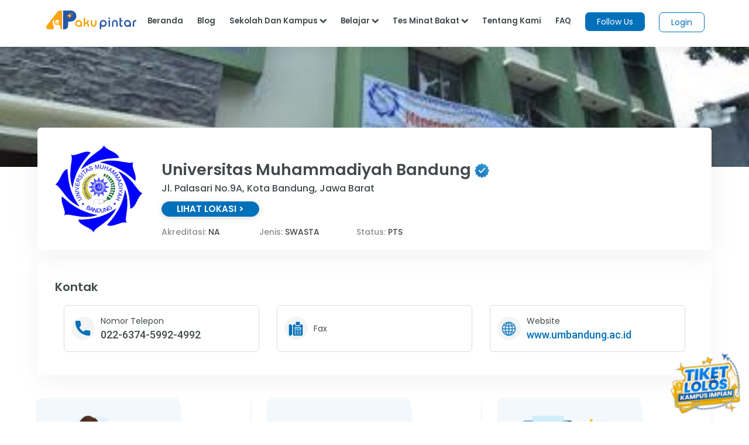

--- FILE ---
content_type: text/html;charset=UTF-8
request_url: https://akupintar.id/universitas/-/kampus/detail-kampus/universitas-muhammadiyah-bandung/profil
body_size: 29848
content:




































	
		
			<!DOCTYPE html>



























































<html class="ltr" dir="ltr" lang="id">

<head>
	<title>Universitas Muhammadiyah Bandung</title>

	<meta content="initial-scale=1.0, width=device-width" name="viewport" />

	<link href="https://fonts.googleapis.com/css2?family=Asap" rel="stylesheet">

	<link href="https://fonts.googleapis.com/css2?family=Montserrat" rel="stylesheet">

	<link href="https://fonts.googleapis.com/css2?family=Roboto:wght@300;400;500;700;900" rel="stylesheet">
	
	<link href="https://fonts.googleapis.com/css2?family=Poppins:wght@300;400;500;600;700;800;900" rel="stylesheet">

	<link href="https://fonts.googleapis.com/css2?family=Bebas+Neue" rel="stylesheet">






































<meta content="text/html; charset=UTF-8" http-equiv="content-type" />









<meta content="Lihat profil Universitas Muhammadiyah Bandung beserta daftar fakultas, jurusan kuliah, info beasiswa, akreditasi dan jalur pendaftaran SWASTA status PTS" lang="in-ID" name="description" /><meta content="universitas muhammadiyah bandung,swasta,pts" lang="in-ID" name="keywords" />


<link data-senna-track="permanent" href="/o/frontend-theme-font-awesome-web/css/main.css" rel="stylesheet" type="text/css" />
<script data-senna-track="permanent" src="/combo?browserId=other&minifierType=js&languageId=in_ID&b=7210&t=1764160845545&/o/frontend-js-jquery-web/jquery/jquery.min.js&/o/frontend-js-jquery-web/jquery/bootstrap.bundle.min.js&/o/frontend-js-jquery-web/jquery/collapsible_search.js&/o/frontend-js-jquery-web/jquery/fm.js&/o/frontend-js-jquery-web/jquery/form.js&/o/frontend-js-jquery-web/jquery/popper.min.js&/o/frontend-js-jquery-web/jquery/side_navigation.js" type="text/javascript"></script>


<link href="https://akupintar.id/o/akupintar_v2/images/favicon.ico" rel="icon" />





	

		
			
				<link data-senna-track="temporary" href="https://akupintar.id/universitas/-/kampus/detail-kampus/universitas-muhammadiyah-bandung/profil" rel="canonical" />
			
		

	

		
			
				<link data-senna-track="temporary" href="https://akupintar.id/universitas/-/kampus/detail-kampus/universitas-muhammadiyah-bandung/profil" hreflang="in-ID" rel="alternate" />
			
			

	

		
			
				<link data-senna-track="temporary" href="https://akupintar.id/en/universitas/-/kampus/detail-kampus/universitas-muhammadiyah-bandung/profil" hreflang="en-US" rel="alternate" />
			
			

	

		
			
				<link data-senna-track="temporary" href="https://akupintar.id/universitas/-/kampus/detail-kampus/universitas-muhammadiyah-bandung/profil" hreflang="x-default" rel="alternate" />
			
			

	





<link class="lfr-css-file" data-senna-track="temporary" href="https://akupintar.id/o/akupintar_v2/css/clay.css?browserId=other&amp;themeId=akupintartest_WAR_akupintar_v2&amp;minifierType=css&amp;languageId=in_ID&amp;b=7210&amp;t=1725896590000" id="liferayAUICSS" rel="stylesheet" type="text/css" />



<link data-senna-track="temporary" href="/o/frontend-css-web/main.css?browserId=other&amp;themeId=akupintartest_WAR_akupintar_v2&amp;minifierType=css&amp;languageId=in_ID&amp;b=7210&amp;t=1657767062375" id="liferayPortalCSS" rel="stylesheet" type="text/css" />









	

	





	



	

		<link data-senna-track="temporary" href="/combo?browserId=other&amp;minifierType=&amp;themeId=akupintartest_WAR_akupintar_v2&amp;languageId=in_ID&amp;b=7210&amp;APSiswa_navbar_v2_APSiswaNavbarV2Portlet_INSTANCE_X7n5PcMhQ3HP:%2Fcss%2Fmain.css&amp;com_akupintar_footer_v3_footer_v3Portlet_INSTANCE_YL1SUhxdyigb:%2Fcss%2Fmain.css&amp;com_akupintar_kampus_pintar_v3_kampus_pintar_v3Portlet:%2Fcss%2Fmain.css&amp;com_liferay_portal_search_web_search_bar_portlet_SearchBarPortlet_INSTANCE_templateSearch:%2Fcss%2Fmain.css&amp;com_liferay_product_navigation_product_menu_web_portlet_ProductMenuPortlet:%2Fcss%2Fmain.css&amp;com_liferay_product_navigation_user_personal_bar_web_portlet_ProductNavigationUserPersonalBarPortlet:%2Fcss%2Fmain.css&amp;com_liferay_site_navigation_menu_web_portlet_SiteNavigationMenuPortlet:%2Fcss%2Fmain.css&amp;t=1737685202000" id="d29cc295" rel="stylesheet" type="text/css" />

	







<script data-senna-track="temporary" type="text/javascript">
	// <![CDATA[
		var Liferay = Liferay || {};

		Liferay.Browser = {
			acceptsGzip: function() {
				return true;
			},

			

			getMajorVersion: function() {
				return 131.0;
			},

			getRevision: function() {
				return '537.36';
			},
			getVersion: function() {
				return '131.0';
			},

			

			isAir: function() {
				return false;
			},
			isChrome: function() {
				return true;
			},
			isEdge: function() {
				return false;
			},
			isFirefox: function() {
				return false;
			},
			isGecko: function() {
				return true;
			},
			isIe: function() {
				return false;
			},
			isIphone: function() {
				return false;
			},
			isLinux: function() {
				return false;
			},
			isMac: function() {
				return true;
			},
			isMobile: function() {
				return false;
			},
			isMozilla: function() {
				return false;
			},
			isOpera: function() {
				return false;
			},
			isRtf: function() {
				return true;
			},
			isSafari: function() {
				return true;
			},
			isSun: function() {
				return false;
			},
			isWebKit: function() {
				return true;
			},
			isWindows: function() {
				return false;
			}
		};

		Liferay.Data = Liferay.Data || {};

		Liferay.Data.ICONS_INLINE_SVG = true;

		Liferay.Data.NAV_SELECTOR = '#navigation';

		Liferay.Data.NAV_SELECTOR_MOBILE = '#navigationCollapse';

		Liferay.Data.isCustomizationView = function() {
			return false;
		};

		Liferay.Data.notices = [
			null

			

			
		];

		Liferay.PortletKeys = {
			DOCUMENT_LIBRARY: 'com_liferay_document_library_web_portlet_DLPortlet',
			DYNAMIC_DATA_MAPPING: 'com_liferay_dynamic_data_mapping_web_portlet_DDMPortlet',
			ITEM_SELECTOR: 'com_liferay_item_selector_web_portlet_ItemSelectorPortlet'
		};

		Liferay.PropsValues = {
			JAVASCRIPT_SINGLE_PAGE_APPLICATION_TIMEOUT: 0,
			NTLM_AUTH_ENABLED: false,
			UPLOAD_SERVLET_REQUEST_IMPL_MAX_SIZE: 104857600
		};

		Liferay.ThemeDisplay = {

			

			
				getLayoutId: function() {
					return '190';
				},

				

				getLayoutRelativeControlPanelURL: function() {
					return '/group/guest/~/control_panel/manage?p_p_id=com_akupintar_kampus_pintar_v3_kampus_pintar_v3Portlet';
				},

				getLayoutRelativeURL: function() {
					return '/universitas';
				},
				getLayoutURL: function() {
					return 'https://akupintar.id/universitas';
				},
				getParentLayoutId: function() {
					return '1';
				},
				isControlPanel: function() {
					return false;
				},
				isPrivateLayout: function() {
					return 'false';
				},
				isVirtualLayout: function() {
					return false;
				},
			

			getBCP47LanguageId: function() {
				return 'in-ID';
			},
			getCanonicalURL: function() {

				

				return 'https\x3a\x2f\x2fakupintar\x2eid\x2funiversitas\x2f-\x2fkampus\x2fdetail-kampus\x2funiversitas-muhammadiyah-bandung\x2fprofil';
			},
			getCDNBaseURL: function() {
				return 'https://akupintar.id';
			},
			getCDNDynamicResourcesHost: function() {
				return '';
			},
			getCDNHost: function() {
				return '';
			},
			getCompanyGroupId: function() {
				return '20152';
			},
			getCompanyId: function() {
				return '20116';
			},
			getDefaultLanguageId: function() {
				return 'in_ID';
			},
			getDoAsUserIdEncoded: function() {
				return '';
			},
			getLanguageId: function() {
				return 'in_ID';
			},
			getParentGroupId: function() {
				return '20143';
			},
			getPathContext: function() {
				return '';
			},
			getPathImage: function() {
				return '/image';
			},
			getPathJavaScript: function() {
				return '/o/frontend-js-web';
			},
			getPathMain: function() {
				return '/c';
			},
			getPathThemeImages: function() {
				return 'https://akupintar.id/o/akupintar_v2/images';
			},
			getPathThemeRoot: function() {
				return '/o/akupintar_v2';
			},
			getPlid: function() {
				return '61306300';
			},
			getPortalURL: function() {
				return 'https://akupintar.id';
			},
			getScopeGroupId: function() {
				return '20143';
			},
			getScopeGroupIdOrLiveGroupId: function() {
				return '20143';
			},
			getSessionId: function() {
				return '';
			},
			getSiteAdminURL: function() {
				return 'https://akupintar.id/group/guest/~/control_panel/manage?p_p_lifecycle=0&p_p_state=maximized&p_p_mode=view';
			},
			getSiteGroupId: function() {
				return '20143';
			},
			getURLControlPanel: function() {
				return '/group/control_panel?refererPlid=61306300';
			},
			getURLHome: function() {
				return 'https\x3a\x2f\x2fakupintar\x2eid\x2fweb\x2fguest';
			},
			getUserEmailAddress: function() {
				return '';
			},
			getUserId: function() {
				return '20120';
			},
			getUserName: function() {
				return '';
			},
			isAddSessionIdToURL: function() {
				return false;
			},
			isImpersonated: function() {
				return false;
			},
			isSignedIn: function() {
				return false;
			},
			isStateExclusive: function() {
				return false;
			},
			isStateMaximized: function() {
				return false;
			},
			isStatePopUp: function() {
				return false;
			}
		};

		var themeDisplay = Liferay.ThemeDisplay;

		Liferay.AUI = {

			

			getAvailableLangPath: function() {
				return 'available_languages.jsp?browserId=other&themeId=akupintartest_WAR_akupintar_v2&colorSchemeId=01&minifierType=js&languageId=in_ID&b=7210&t=1764160934577';
			},
			getCombine: function() {
				return true;
			},
			getComboPath: function() {
				return '/combo/?browserId=other&minifierType=&languageId=in_ID&b=7210&t=1657767062813&';
			},
			getDateFormat: function() {
				return '%d/%m/%Y';
			},
			getEditorCKEditorPath: function() {
				return '/o/frontend-editor-ckeditor-web';
			},
			getFilter: function() {
				var filter = 'raw';

				
					
						filter = 'min';
					
					

				return filter;
			},
			getFilterConfig: function() {
				var instance = this;

				var filterConfig = null;

				if (!instance.getCombine()) {
					filterConfig = {
						replaceStr: '.js' + instance.getStaticResourceURLParams(),
						searchExp: '\\.js$'
					};
				}

				return filterConfig;
			},
			getJavaScriptRootPath: function() {
				return '/o/frontend-js-web';
			},
			getLangPath: function() {
				return 'aui_lang.jsp?browserId=other&themeId=akupintartest_WAR_akupintar_v2&colorSchemeId=01&minifierType=js&languageId=in_ID&b=7210&t=1657767062813';
			},
			getPortletRootPath: function() {
				return '/html/portlet';
			},
			getStaticResourceURLParams: function() {
				return '?browserId=other&minifierType=&languageId=in_ID&b=7210&t=1657767062813';
			}
		};

		Liferay.authToken = 'vmnAIVvc';

		

		Liferay.currentURL = '\x2funiversitas\x2f-\x2fkampus\x2fdetail-kampus\x2funiversitas-muhammadiyah-bandung\x2fprofil';
		Liferay.currentURLEncoded = '\x252Funiversitas\x252F-\x252Fkampus\x252Fdetail-kampus\x252Funiversitas-muhammadiyah-bandung\x252Fprofil';
	// ]]>
</script>

<script src="/o/js_loader_config?t=1764160845476" type="text/javascript"></script>
<script data-senna-track="permanent" src="/combo?browserId=other&minifierType=js&languageId=in_ID&b=7210&t=1657767062813&/o/frontend-js-web/loader/config.js&/o/frontend-js-web/loader/loader.js&/o/frontend-js-web/aui/aui/aui.js&/o/frontend-js-web/aui/aui-base-html5-shiv/aui-base-html5-shiv.js&/o/frontend-js-web/liferay/browser_selectors.js&/o/frontend-js-web/liferay/modules.js&/o/frontend-js-web/liferay/aui_sandbox.js&/o/frontend-js-web/misc/svg4everybody.js&/o/frontend-js-web/aui/arraylist-add/arraylist-add.js&/o/frontend-js-web/aui/arraylist-filter/arraylist-filter.js&/o/frontend-js-web/aui/arraylist/arraylist.js&/o/frontend-js-web/aui/array-extras/array-extras.js&/o/frontend-js-web/aui/array-invoke/array-invoke.js&/o/frontend-js-web/aui/attribute-base/attribute-base.js&/o/frontend-js-web/aui/attribute-complex/attribute-complex.js&/o/frontend-js-web/aui/attribute-core/attribute-core.js&/o/frontend-js-web/aui/attribute-observable/attribute-observable.js&/o/frontend-js-web/aui/attribute-extras/attribute-extras.js&/o/frontend-js-web/aui/base-base/base-base.js&/o/frontend-js-web/aui/base-pluginhost/base-pluginhost.js&/o/frontend-js-web/aui/classnamemanager/classnamemanager.js&/o/frontend-js-web/aui/datatype-xml-format/datatype-xml-format.js&/o/frontend-js-web/aui/datatype-xml-parse/datatype-xml-parse.js&/o/frontend-js-web/aui/dom-base/dom-base.js&/o/frontend-js-web/aui/dom-core/dom-core.js&/o/frontend-js-web/aui/dom-screen/dom-screen.js&/o/frontend-js-web/aui/dom-style/dom-style.js&/o/frontend-js-web/aui/event-base/event-base.js&/o/frontend-js-web/aui/event-custom-base/event-custom-base.js&/o/frontend-js-web/aui/event-custom-complex/event-custom-complex.js&/o/frontend-js-web/aui/event-delegate/event-delegate.js&/o/frontend-js-web/aui/event-focus/event-focus.js&/o/frontend-js-web/aui/event-hover/event-hover.js&/o/frontend-js-web/aui/event-key/event-key.js&/o/frontend-js-web/aui/event-mouseenter/event-mouseenter.js&/o/frontend-js-web/aui/event-mousewheel/event-mousewheel.js" type="text/javascript"></script>
<script data-senna-track="permanent" src="/combo?browserId=other&minifierType=js&languageId=in_ID&b=7210&t=1657767062813&/o/frontend-js-web/aui/event-outside/event-outside.js&/o/frontend-js-web/aui/event-resize/event-resize.js&/o/frontend-js-web/aui/event-simulate/event-simulate.js&/o/frontend-js-web/aui/event-synthetic/event-synthetic.js&/o/frontend-js-web/aui/intl/intl.js&/o/frontend-js-web/aui/io-base/io-base.js&/o/frontend-js-web/aui/io-form/io-form.js&/o/frontend-js-web/aui/io-queue/io-queue.js&/o/frontend-js-web/aui/io-upload-iframe/io-upload-iframe.js&/o/frontend-js-web/aui/io-xdr/io-xdr.js&/o/frontend-js-web/aui/json-parse/json-parse.js&/o/frontend-js-web/aui/json-stringify/json-stringify.js&/o/frontend-js-web/aui/node-base/node-base.js&/o/frontend-js-web/aui/node-core/node-core.js&/o/frontend-js-web/aui/node-event-delegate/node-event-delegate.js&/o/frontend-js-web/aui/node-event-simulate/node-event-simulate.js&/o/frontend-js-web/aui/node-focusmanager/node-focusmanager.js&/o/frontend-js-web/aui/node-pluginhost/node-pluginhost.js&/o/frontend-js-web/aui/node-screen/node-screen.js&/o/frontend-js-web/aui/node-style/node-style.js&/o/frontend-js-web/aui/oop/oop.js&/o/frontend-js-web/aui/plugin/plugin.js&/o/frontend-js-web/aui/pluginhost-base/pluginhost-base.js&/o/frontend-js-web/aui/pluginhost-config/pluginhost-config.js&/o/frontend-js-web/aui/querystring-stringify-simple/querystring-stringify-simple.js&/o/frontend-js-web/aui/queue-promote/queue-promote.js&/o/frontend-js-web/aui/selector-css2/selector-css2.js&/o/frontend-js-web/aui/selector-css3/selector-css3.js&/o/frontend-js-web/aui/selector-native/selector-native.js&/o/frontend-js-web/aui/selector/selector.js&/o/frontend-js-web/aui/widget-base/widget-base.js&/o/frontend-js-web/aui/widget-htmlparser/widget-htmlparser.js&/o/frontend-js-web/aui/widget-skin/widget-skin.js&/o/frontend-js-web/aui/widget-uievents/widget-uievents.js&/o/frontend-js-web/aui/yui-throttle/yui-throttle.js&/o/frontend-js-web/aui/aui-base-core/aui-base-core.js" type="text/javascript"></script>
<script data-senna-track="permanent" src="/combo?browserId=other&minifierType=js&languageId=in_ID&b=7210&t=1657767062813&/o/frontend-js-web/aui/aui-base-lang/aui-base-lang.js&/o/frontend-js-web/aui/aui-classnamemanager/aui-classnamemanager.js&/o/frontend-js-web/aui/aui-component/aui-component.js&/o/frontend-js-web/aui/aui-debounce/aui-debounce.js&/o/frontend-js-web/aui/aui-delayed-task-deprecated/aui-delayed-task-deprecated.js&/o/frontend-js-web/aui/aui-event-base/aui-event-base.js&/o/frontend-js-web/aui/aui-event-input/aui-event-input.js&/o/frontend-js-web/aui/aui-form-validator/aui-form-validator.js&/o/frontend-js-web/aui/aui-node-base/aui-node-base.js&/o/frontend-js-web/aui/aui-node-html5/aui-node-html5.js&/o/frontend-js-web/aui/aui-selector/aui-selector.js&/o/frontend-js-web/aui/aui-timer/aui-timer.js&/o/frontend-js-web/liferay/dependency.js&/o/frontend-js-web/liferay/dom_task_runner.js&/o/frontend-js-web/liferay/events.js&/o/frontend-js-web/liferay/language.js&/o/frontend-js-web/liferay/lazy_load.js&/o/frontend-js-web/liferay/liferay.js&/o/frontend-js-web/liferay/util.js&/o/frontend-js-web/liferay/global.bundle.js&/o/frontend-js-web/liferay/portal.js&/o/frontend-js-web/liferay/portlet.js&/o/frontend-js-web/liferay/workflow.js&/o/frontend-js-web/liferay/form.js&/o/frontend-js-web/liferay/form_placeholders.js&/o/frontend-js-web/liferay/icon.js&/o/frontend-js-web/liferay/menu.js&/o/frontend-js-web/liferay/notice.js&/o/frontend-js-web/liferay/poller.js" type="text/javascript"></script>




	

	<script data-senna-track="temporary" src="/o/js_bundle_config?t=1764160905700" type="text/javascript"></script>


<script data-senna-track="temporary" type="text/javascript">
	// <![CDATA[
		
			
				
		

		

		
	// ]]>
</script>





	
		

			

			
		
		



	
		

			

			
		
	





<script>
  (function(c,e,f,k,g,h,b,a,d){c[g]||(c[g]=h,b=c[h]=function(){
  b.q.push(arguments)},b.q=[],b.l=1*new Date,a=e.createElement(f),a.async=1,
  a.src=k,a.setAttribute("crossorigin", "anonymous"),d=e.getElementsByTagName(f)[0],
  d.parentNode.insertBefore(a,d))})(window,document,"script",
  "https://eum.instana.io/eum.min.js","InstanaEumObject","ineum");
  ineum('reportingUrl', 'https://eum-red-saas.instana.io');
  ineum('key', 'QfI0iZs8TW-zpDVCJ_XBFw');
</script>








	

	





	



	













	
	<meta name="author" content="AkuPintar">

	<meta property="og:title" content='Lihat Universitas Muhammadiyah Bandung - Aku Pintar' />
	<meta property="og:description" content= 'Lihat profil Universitas Muhammadiyah Bandung beserta daftar fakultas, jurusan kuliah, info beasiswa, akreditasi dan jalur pendaftaran SWASTA status PTS'  />
	<meta property="og:type" content="website" />
	<meta property="og:image" content="https://akupintar.id/documents/20143/0/umbandung.png/791e8ad3-7b04-ef8e-a5e8-acfbd2721699?version=1.0&t=1518793293445&imageThumbnail=1" />
	<meta property="og:url" content="https://akupintar.id/universitas/-/kampus/detail-kampus/universitas-muhammadiyah-bandung/profil" />
	<meta property="og:site_name" content="Aku Pintar"/>

	<meta name="twitter:card" content="summary_large_image" />
	<meta name="twitter:title" content="Universitas Muhammadiyah Bandung - Aku Pintar" />
	<meta name="twitter:description" content= 'Lihat profil Universitas Muhammadiyah Bandung beserta daftar fakultas, jurusan kuliah, info beasiswa, akreditasi dan jalur pendaftaran SWASTA status PTS'  />
	<meta name="twitter:site" content="@akupintar.id" />
	<meta name="twitter:url" content="https://akupintar.id/universitas/-/kampus/detail-kampus/universitas-muhammadiyah-bandung/profil" />
	<meta name="twitter:image" content="https://akupintar.id/documents/20143/0/umbandung.png/791e8ad3-7b04-ef8e-a5e8-acfbd2721699?version=1.0&t=1518793293445&imageThumbnail=1" />










<link class="lfr-css-file" data-senna-track="temporary" href="https://akupintar.id/o/akupintar_v2/css/main.css?browserId=other&amp;themeId=akupintartest_WAR_akupintar_v2&amp;minifierType=css&amp;languageId=in_ID&amp;b=7210&amp;t=1725896590000" id="liferayThemeCSS" rel="stylesheet" type="text/css" />








	<style data-senna-track="temporary" type="text/css">

		

			

		

			

		

			

		

			

		

			

		

			

		

			

		

			

		

			

		

	</style>




























<script data-senna-track="temporary" type="text/javascript">
	if (window.Analytics) {
		window._com_liferay_document_library_analytics_isViewFileEntry = false;
	}
</script>







<script type="text/javascript">
// <![CDATA[
Liferay.on(
	'ddmFieldBlur', function(event) {
		if (window.Analytics) {
			Analytics.send(
				'fieldBlurred',
				'Form',
				{
					fieldName: event.fieldName,
					focusDuration: event.focusDuration,
					formId: event.formId,
					page: event.page
				}
			);
		}
	}
);

Liferay.on(
	'ddmFieldFocus', function(event) {
		if (window.Analytics) {
			Analytics.send(
				'fieldFocused',
				'Form',
				{
					fieldName: event.fieldName,
					formId: event.formId,
					page: event.page
				}
			);
		}
	}
);

Liferay.on(
	'ddmFormPageShow', function(event) {
		if (window.Analytics) {
			Analytics.send(
				'pageViewed',
				'Form',
				{
					formId: event.formId,
					page: event.page,
					title: event.title
				}
			);
		}
	}
);

Liferay.on(
	'ddmFormSubmit', function(event) {
		if (window.Analytics) {
			Analytics.send(
				'formSubmitted',
				'Form',
				{
					formId: event.formId
				}
			);
		}
	}
);

Liferay.on(
	'ddmFormView', function(event) {
		if (window.Analytics) {
			Analytics.send(
				'formViewed',
				'Form',
				{
					formId: event.formId,
					title: event.title
				}
			);
		}
	}
);
// ]]>
</script>

</head>

<!-- Google Tag Manager -->
<script>if (window.location.href.indexOf("https://akupintar.id") > -1) {(function(w,d,s,l,i){w[l]=w[l]||[];w[l].push({'gtm.start':
new Date().getTime(),event:'gtm.js'});var f=d.getElementsByTagName(s)[0],
j=d.createElement(s),dl=l!='dataLayer'?'&l='+l:'';j.async=true;j.src=
'https://www.googletagmanager.com/gtm.js?id='+i+dl;f.parentNode.insertBefore(j,f);
})(window,document,'script','dataLayer','GTM-5P9BTND');}</script>
<!-- End Google Tag Manager -->

<body class=" controls-visible  yui3-skin-sam guest-site signed-out public-page site">


















































	<nav aria-label="Link Cepat" class="quick-access-nav" id="rugo_quickAccessNav">
		<h2 class="hide-accessible">Navigasi</h2>

		<ul>
			
				<li><a href="#main-content">Melompat ke Konten</a></li>
			

			
		</ul>
	</nav>






















































































<div class="container-fluid" id="wrapper">
	<header id="banner" role="banner">
		<div id="heading">
			<div aria-level="1" class="site-title" role="heading">
				<a class="logo custom-logo" href="https://akupintar.id" title="Go to Aku Pintar">
					<img alt="Aku Pintar Indonesia Edtech" height="500" src="/image/company_logo?img_id=522070&amp;t=1764160934419" width="500" />
				</a>

					<span class="site-name" title="Go to Aku Pintar">
						Aku Pintar
					</span>
			</div>
		</div>

			<a data-redirect="false" href="https://akupintar.id/c/portal/login?p_l_id=61306300" id="sign-in" rel="nofollow">Masuk</a>

<nav class="sort-pages modify-pages" id="navigation" role="navigation">
	<ul aria-label="Halaman Situs" role="menubar">


			<li class="selected" id="layout_1" role="presentation">
				<a aria-labelledby="layout_1" aria-haspopup='true' href="https://akupintar.id/halaman-utama" target="&#39;" role="menuitem"><span> Halaman Utama</span></a>

					<ul class="child-menu" role="menu">


							<li class="selected" id="layout_275" role="presentation">
								<a aria-labelledby="layout_275" href="https://akupintar.id/media-sosial"  role="menuitem">Media Sosial Aku Pintar</a>
							</li>


							<li class="selected" id="layout_188" role="presentation">
								<a aria-labelledby="layout_188" href="https://akupintar.id/tentang-kami"  role="menuitem">Tentang Kami</a>
							</li>


							<li class="selected" id="layout_187" role="presentation">
								<a aria-labelledby="layout_187" href="https://akupintar.id/syarat-dan-ketentuan"  role="menuitem">Syarat dan Ketentuan</a>
							</li>


							<li class="selected" id="layout_186" role="presentation">
								<a aria-labelledby="layout_186" href="https://akupintar.id/kebijakan-privasi"  role="menuitem">Kebijakan Privasi</a>
							</li>


							<li class="selected" id="layout_253" role="presentation">
								<a aria-labelledby="layout_253" href="https://akupintar.zendesk.com/"  role="menuitem">Bantuan</a>
							</li>


							<li class="selected" id="layout_107" role="presentation">
								<a aria-labelledby="layout_107" href="https://akupintar.id/blog"  role="menuitem">Blog</a>
							</li>


							<li class="selected" id="layout_108" role="presentation">
								<a aria-labelledby="layout_108" href="https://akupintar.id/info-pintar"  role="menuitem">Info Pintar</a>
							</li>


							<li class="selected" id="layout_190" role="presentation">
								<a aria-labelledby="layout_190" href="https://akupintar.id/universitas"  role="menuitem">Cari Kampus</a>
							</li>


							<li class="selected" id="layout_191" role="presentation">
								<a aria-labelledby="layout_191" href="https://akupintar.id/jurusan"  role="menuitem">Cari Jurusan</a>
							</li>


							<li class="selected" id="layout_218" role="presentation">
								<a aria-labelledby="layout_218" href="https://akupintar.id/sekolah"  role="menuitem">Cari Sekolah</a>
							</li>


							<li class="selected" id="layout_189" role="presentation">
								<a aria-labelledby="layout_189" href="https://akupintar.id/belajar"  role="menuitem">Belajar Pintar Materi SMP, SMA, SMK</a>
							</li>


							<li class="selected" id="layout_269" role="presentation">
								<a aria-labelledby="layout_269" href="https://akupintar.id/mp/tes-kepribadian"  role="menuitem">Tes Kepribadian</a>
							</li>


							<li class="selected" id="layout_217" role="presentation">
								<a aria-labelledby="layout_217" href="https://akupintar.id/mp/tes-jurusan-kuliah"  role="menuitem">Tes Jurusan Kuliah</a>
							</li>


							<li class="selected" id="layout_254" role="presentation">
								<a aria-labelledby="layout_254" href="https://akupintar.id/mp/tes-kemampuan"  role="menuitem">Tes Kemampuan</a>
							</li>


							<li class="selected" id="layout_255" role="presentation">
								<a aria-labelledby="layout_255" href="https://akupintar.id/mp/tes-gaya-belajar"  role="menuitem">Tes Gaya Belajar</a>
							</li>


							<li class="selected" id="layout_268" role="presentation">
								<a aria-labelledby="layout_268" href="https://akupintar.id/kursus-pintar"  role="menuitem">Kursus Pintar</a>
							</li>


							<li class="selected" id="layout_257" role="presentation">
								<a aria-labelledby="layout_257" href="https://akupintar.id/bugs-bounty"  role="menuitem">Bugs Bounty</a>
							</li>


							<li class="selected" id="layout_316" role="presentation">
								<a aria-labelledby="layout_316" href="https://glints.com/id/en/companies/pt-aku-pintar-indonesia/1ba404a8-8b16-4684-a14d-4461ce95fe87"  role="menuitem">Karir</a>
							</li>


							<li class="selected" id="layout_320" role="presentation">
								<a aria-labelledby="layout_320" href="https://akupintar.id/mp/tes-kepribadian"  role="menuitem">Redirect MP Tes Kepribadian</a>
							</li>


							<li class="selected" id="layout_321" role="presentation">
								<a aria-labelledby="layout_321" href="https://akupintar.id/mp/tes-jurusan-kuliah"  role="menuitem">Redirect MP Tes Jurusan Kuliah</a>
							</li>


							<li class="selected" id="layout_322" role="presentation">
								<a aria-labelledby="layout_322" href="https://akupintar.id/mp/tes-kemampuan"  role="menuitem">Redirect MP Tes Kemampuan</a>
							</li>


							<li class="selected" id="layout_323" role="presentation">
								<a aria-labelledby="layout_323" href="https://akupintar.id/mp/tes-gaya-belajar"  role="menuitem">Redirect MP Tes Gaya Belajar</a>
							</li>
					</ul>
			</li>


			<li class="" id="layout_283" role="presentation">
				<a aria-labelledby="layout_283"  href="https://akupintar.id/other-page"  role="menuitem"><span> Other Page</span></a>

					<ul class="child-menu" role="menu">


							<li class="" id="layout_31" role="presentation">
								<a aria-labelledby="layout_31" href="http://akupintar.id/blog/-/tag/blog"  role="menuitem">Blog Pendidikan</a>
							</li>


							<li class="" id="layout_329" role="presentation">
								<a aria-labelledby="layout_329" href="https://akupintar.id/journey-pintar-form-v2"  role="menuitem">Journey Pintar Form v2</a>
							</li>
					</ul>
			</li>
	</ul>
</nav>	</header>

	<section id="content">
		<p class="hide-accessible">Universitas Muhammadiyah Bandung</p>

































































<div class="columns-1" id="main-content" role="main">
	<div class="portlet-layout row">
		<div class="col-md-12 portlet-column portlet-column-only" id="column-1">
			<div class="portlet-dropzone portlet-column-content portlet-column-content-only" id="layout-column_column-1">







































	

	<div class="portlet-boundary portlet-boundary_APSiswa_navbar_v2_APSiswaNavbarV2Portlet_  portlet-static portlet-static-end portlet-decorate  " id="p_p_id_APSiswa_navbar_v2_APSiswaNavbarV2Portlet_INSTANCE_X7n5PcMhQ3HP_">
		<span id="p_APSiswa_navbar_v2_APSiswaNavbarV2Portlet_INSTANCE_X7n5PcMhQ3HP"></span>




	

	
		
			






































	
		
<section class="portlet" id="portlet_APSiswa_navbar_v2_APSiswaNavbarV2Portlet_INSTANCE_X7n5PcMhQ3HP">


	<div class="portlet-content">

		<div class="autofit-float autofit-row portlet-header">
			<div class="autofit-col autofit-col-expand">
				<p class="portlet-title-text">APSiswaNavbarV2</p>
			</div>

			<div class="autofit-col autofit-col-end">
				<div class="autofit-section">
				</div>
			</div>
		</div>

		
			<div class=" portlet-content-container">
				


	<div class="portlet-body">



	
		
			
				
					



















































	

				

				
					
						


	

		











<style>
	.ap-label-orange-v2{
		background: #fca311;
		padding: 2px 12px;
		border-radius: 25px;
		color: white;
		width: fit-content;
	}
	.ap-main-content {
	  margin-left: unset;
	  /* padding-left: 5%; */
	}
	.ap-nav-shadow{
		box-shadow: 0 5px 20px 0 rgba(0,0,0,0.07);
	}
	.ap-wh-unset{ min-width: unset; min-height: unset; }
	.ap-bg-silvergrey{
		background: rgba(0,0,0,.4) !important;
	}
	.ap-t130{
		top: 130px !important;
	}
	.ap-t50{ top: 50px !important; }
	.ap-t0{ top: 0px !important; }
	.icon-bar{
		display:block;
		width: 25px;
		height: 3px;
		border-radius: 1px; 
		margin: 5px;
	}
	.navbar-primary {
		background-color: white;
		display: none;
		/* bottom: 0px; */
		border-right: 1px solid rgba(0,0,0,.07);
		left: 0px;
		position: fixed;
		top: 80px;
		width: 350px;
		z-index: 8;
		overflow: hidden;
		-webkit-transition: all 0.1s ease-in-out;
		-moz-transition: all 0.1s ease-in-out;
		transition: all 0.1s ease-in-out;
	}
	.ap-w-15{
		width: 15px !important;
	}
	.navbar-primary.collapsed {
		width: 350px;
		display: block;
		z-index: 850;
	}
	body.open #wrapper{ padding-left: unset !important; }
	.navbar-primary.collapsed .glyphicon {
		font-size: 22px;
	}

	.navbar-primary.collapsed .nav-label{
		display: none;
	}

	.btn-expand-collapse {
		position: relative;
		display: block;
		left: 0px;
		bottom:0;
		outline: none;
		margin-top: -10px !important;
		padding: 8px 0;
		border:none;
		background: none;
	}
	.ap-wh-20{
		width: 20px !important;
		height: 20px !important;
	}
	.btn-expand-collapse:hover,
	.btn-expand-collapse:focus {
		background-color: transparent
	}
	.btn-expand-collapse:active {
		background-color: transparent
	}
	.navbar-primary-menu{
		height: 100vh;
		overflow-y: scroll;
	}
	.navbar-primary-menu,
	.navbar-primary-menu li {
		margin:0; padding:0;
		list-style: none;
	}

	.navbar-primary-menu li a {
		display: block;
		padding: 15px 18px;
		text-align: left;
	}
	.ap-my-account{ top: 15px; right: 0; position: absolute; }
	.navbar-primary-menu>li>a:hover, .navbar-primary-menu>li>a.active, .navbar-primary-menu>li>a:visited  {
		background-color: #e7e7e7;
		text-decoration: none;
		border-radius: 0px 30px 30px 0px;
		font-weight: 600 !important;
	}

	.navbar-primary-menu li a .glyphicon {
		margin-right: 6px;
	}
	
	::-webkit-scrollbar {
		width: 0px;  /* Remove scrollbar space */
		height: 0px !important; 
		background: transparent;  /* Optional: just make scrollbar invisible */
	}
	.ap-m-unset{
		margin-left: 350px;
		padding-left: 20px !important
	}
	.navbar-fixed-top{
		position: fixed !important;
		width: 100vw;
	}
	[role="button"]{ cursor: pointer; }
	.my-account-menu{
		position: fixed;
		right: 10px;
		top: 80px;
		width: 250px !important;
		z-index: 900;
		display: none;
	}
	.ap-nav-shadow{ z-index: 900 !important; }
	.my-account-menu>ul{ list-style: none; }
	@media (max-width: 991px){
		#ap-account-name{ display: none; }
	}
	.ap-pb-100{ padding-bottom: 150px !important; }
	.ap-side-ava{
		width: 100px;
		height: 100px;
		border-radius: 50%;
		object-fit: cover;
	}
	.navbar-collapse{
		width: calc(100% - 310px);
		position: absolute;
		left: 150px;
	}
	.MultiCarousel-on-collapsed{
		width: calc(90% - 300px) !important;
		max-width: calc(90% - 300px) !important;
		left: 350px !important;
	}
	.ap-bg-list-footer{
		display: none !important;
	}
</style>


<script src="https://ajax.googleapis.com/ajax/libs/jquery/1.9.1/jquery.min.js"></script>

<nav class="navbar navbar-default ap-nav-shadow ap-bg-white ap-text-darkgrey-v2 navbar-fixed-top ap-h-80 ap-pt-15">
	<div class="container-fluid">
		<!-- Brand and toggle get grouped for better mobile display -->
		<div class="navbar-header ap-content-center">
			<button class="btn-expand-collapse ap-ml-20" id="ap_expand_me">
				<span class="sr-only">Toggle navigation</span>
				<span class="icon-bar ap-bg-silvergrey"></span>
				<span class="icon-bar ap-bg-silvergrey"></span>
				<span class="icon-bar ap-bg-silvergrey ap-w-15"></span>
			</button>
			<a class="navbar-brand ap-ml-15" href="/apsiswa-home">
				<img class="ap-h-30 ap-w-auto ap-mt-5 ap-mb-20" alt="Aku pintar logo" 
					src="https://akupintar.id/documents/20143/109885747/Logo+Aku+Pintar+-+color+text.svg/308e7971-e98a-212e-dfa3-4a5c8653cebe?t=1633583598987">
			</a>
		</div>
		<div class="pull-right ap-content-center ap-my-account" role="button" id="my_account">
			<img class="ap-img-circle ap-mr-10 ap-w-50 ap-h-50" alt="Profile picture"
				src="/image/user_male_portrait?img_id=0&img_id_token=E4fYMChKz1xTTbFDHW1grnqUyaI%3D&t=1764160975008">
			<p id="ap-account-name" class="ap-my-5 ap-mr-10 ap-font-14-v2 ap-font-content-v4 reshapped">
				Tesssss Tesssss
				<span><i class="icon-chevron-down ap-ml-10"></i></span>
			</p>
		</div>
	</div>
</nav>
<div class="ap-rectangle-card-v4 ap-wh-unset ap-px-0 ap-align-left my-account-menu" style="min-height: 0px !important;">
	<ul class="ap-font-14-v2 ap-font-content-medium-v2 ap-text-darkgrey-v2 ap-pl-0 ap-mb-0">
		<li class="ap-px-20 ap-mb-15 ap-font-subheading-v2">
			Selamat datang Tesssss!
		</li>
		<!-- <li class="ap-px-20 ap-mb-15">
			<a href="/" class="ap-text-darkgrey-v2 ap-link-decoration-none">Pesanan Saya</a>
		</li> -->
		<li class="ap-px-20 ap-mb-15">
			<a href="/apsiswa-akun-saya" class="ap-text-darkgrey-v2 ap-link-decoration-none">Akun Saya</a>
		</li>
		<li class="ap-px-20">
			<a href="/c/portal/logout" class="ap-text-darkgrey-v2 ap-link-decoration-none">Logout</a>
		</li>
	</ul>
</div>

<nav class="navbar-primary ap-pt-30">
	<ul class="navbar-primary-menu">
		<li class="ap-p-20">
			<img class="ap-mb-20 ap-side-ava" alt="Profile picture"
				src="/image/user_male_portrait?img_id=0&img_id_token=E4fYMChKz1xTTbFDHW1grnqUyaI%3D&t=1764160975008">
			<p class="ap-font-24-v2 ap-font-black-v2 ap-text-darkgrey-v2 ap-mb-0">
				Tesssss Tesssss
			</p>
			
			<p class="ap-font-16-v2 ap-font-content-v4 ap-text-silvergrey-v2 ap-mb-5">
				
			</p>
			<!-- <label class="ap-label-orange-v2 ap-font-12-v2">Level 99</label> -->
		</li>
		<li class="ap-font-content-v2 ap-font-14-v ap-text-capitalize ap-pb-100 ap-menu">
			<a class="ap-text-darkgrey-v2 ap-mr-30" href="/apsiswa-home">dashboard</a>
			<a class="ap-text-darkgrey-v2 ap-mr-30" href="/apsiswa-minat-pintar">minat pintar</a>
			<a class="ap-text-darkgrey-v2 ap-mr-30" href="/belajar">belajar pintar</a>
			<a class="ap-text-darkgrey-v2 ap-mr-30" href="/apsiswa-tes-pintar">tes pintar</a>
			<a class="ap-text-darkgrey-v2 ap-mr-30" href="/aplive">AP live</a>
			<a class="ap-text-darkgrey-v2 ap-mr-30" href="/apsiswa-rapor">rapor</a>
			
			<hr class="ap-my-15" style="border: 1px solid rgba(0,0,0,.05) !important;">
			<a class="ap-text-darkgrey-v2 ap-mr-30" href="/universitas">cari kampus</a>
			<!-- <a class="ap-text-darkgrey-v2 ap-mr-30" href="/banding-jurusan">banding jurusan</a> -->
			<!-- <a class="ap-text-darkgrey-v2 ap-mr-30" href="/universitas">cari kampus</a> -->
			<a class="ap-text-darkgrey-v2 ap-mr-30" href="/jurusan">cari jurusan</a>
			<a class="ap-text-darkgrey-v2 ap-mr-30" href="/landing-page">banding jurusan</a>
			
			<hr class="ap-my-15" style="border: 1px solid rgba(0,0,0,.05) !important;">
			<a class="ap-text-darkgrey-v2 ap-mr-30" href="/landing-page">komunitas pintar</a>
			<a class="ap-text-darkgrey-v2 ap-mr-30" href="/kursus-pintar">kursus pintar</a>
			<a class="ap-text-darkgrey-v2 ap-mr-30" href="/ruang-pintar">ruang pintar</a>
			<a class="ap-text-darkgrey-v2 ap-mr-30" href="/pendaftaran-kampus">pendaftaran kampus</a>
			<a class="ap-text-darkgrey-v2 ap-mr-30" href="/konseling-pintar">konseling pintar</a>
			<a class="ap-text-darkgrey-v2 ap-mr-30" href="/landing-page">dana pintar</a>
			<a class="ap-text-darkgrey-v2 ap-mr-30" href="/beasiswa-pintar">beasiswa pintar</a>
			
			<hr class="ap-my-15" style="border: 1px solid rgba(0,0,0,.05) !important;">
			<a class="ap-text-darkgrey-v2 ap-mr-30" href="/apsiswa-diskusi-pintar">diskusi pintar</a>
			<a class="ap-text-darkgrey-v2 ap-mr-30" href="/blog">info pintar</a>
			<a class="ap-text-darkgrey-v2 ap-mr-30" href="/tentang-kami">tentang kami</a>
			<a class="ap-text-darkgrey-v2 ap-mr-30 ap-text-uppercase" href="https://akupintar.zendesk.com/hc/id" target="_blank">faq</a>
		</li>
	</ul>
</nav>

<script>
	$(document).ready(function(){
		if ($(this).width() > 991) {
			$('.ap-main-content').addClass('ap-m-unset');
			$('.navbar-primary').addClass('collapsed');
			// if($('.ap-main-content').hasClass('ap-m-unset')){
			// 	$('.MultiCarousel').addClass('MultiCarousel-on-collapsed');
			// }else{
			// 	$('.MultiCarousel').removeClass('MultiCarousel-on-collapsed');
			// }
		}
		$('#my_account').click(function(e) {
			$('.my-account-menu').toggleClass('ap-d-block');
			console.log('my acccount');
		});
	    if ($(this).width() < 991) {
	    	$('.btn-expand-collapse').click(function(e) {
	    		$('.navbar-primary').toggleClass('collapsed');
	    		$('.ap-main-content').toggleClass('ap-d-none');
	    	});
	    	if($('.ap-main-content').hasClass('.ap-m-unset')){
	    		$('.ap-main-content').css('padding-left','0');
	    	}else{
	    		
	    	}
	    }
	    else {
	    	$('.btn-expand-collapse').click(function(e) {
	    		$('.navbar-primary').toggleClass('collapsed');
	    		$('.ap-main-content').toggleClass('ap-m-unset');
	    		console.log('sidebar navbar');
	    	});
	    	/* if($('.ap-main-content').hasClass('.ap-m-unset')){
	    		
	    	}else{
	    		$('.ap-main-content').css('padding-left','0');
	    	} */
	    }
	    
	    /* active menu effect */
		$(".ap-menu>a").each(function() {
			var menuURL2 = $(this).attr('href');
			if (window.location.href.indexOf(menuURL2) > -1) {
				$(this).addClass("active");
				
				console.log("index href: "+window.location.href.indexOf(menuURL2));
		    }
			console.log("sidebar");
		});
	    
		if (false == true){
	    	$('.portlet-boundary_RedesainNavbar_').remove();
	    	$('#portlet_RedesainFooter_INSTANCE_mYIHjiWK0wHQ > div > div > div > .ap-bg-white').addClass('ap-d-none');
	    	$('.my-account-menu').addClass('ap-t130');
	    	$('.navbar-fixed-top').addClass('ap-t50');
	    } else if (false == true){
	    	$('.portlet-boundary_RedesainNavbar_').remove();
	    	$('#portlet_RedesainFooter_INSTANCE_mYIHjiWK0wHQ > div > div > div > .ap-bg-white').addClass('ap-d-none');
	    	$('.navbar-fixed-top').addClass('ap-t0');
	    } else{
	    	$('.portlet-boundary_APSiswa_navbar_v2_APSiswaNavbarV2Portlet_').remove();
	    } 
	});
	
</script>

	
	
					
				
			
		
	
	


	</div>

			</div>
		
	</div>
</section>
	

		
		







	</div>














































	

	<div class="portlet-boundary portlet-boundary_RedesainNavbar_  portlet-static portlet-static-end portlet-decorate  " id="p_p_id_RedesainNavbar_INSTANCE_scKHoCi1Jom5_">
		<span id="p_RedesainNavbar_INSTANCE_scKHoCi1Jom5"></span>




	

	
		
			






































	
		
<section class="portlet" id="portlet_RedesainNavbar_INSTANCE_scKHoCi1Jom5">


	<div class="portlet-content">

		<div class="autofit-float autofit-row portlet-header">
			<div class="autofit-col autofit-col-expand">
				<p class="portlet-title-text">redesain-navbar Portlet</p>
			</div>

			<div class="autofit-col autofit-col-end">
				<div class="autofit-section">
				</div>
			</div>
		</div>

		
			<div class=" portlet-content-container">
				


	<div class="portlet-body">



	
		
			
				
					



















































	

				

				
					
						


	

		























































<style>
	.navbar-toggler{ border: none !important; }
	.navbar-brand>img{
		height: 35px;
		width: auto;
	}
	.followus{
		background: #0070ba !important;
	}
	.followus, .btn-loginn{
		padding: 5px 20px !important;
		min-height: 0px !important;
		min-width: 0px !important;
		margin-top: -5px !important;
	}
	.navbar-nav>li>a{
		color: #424A4C;
		padding: 0px 12px !important;
	}
	.navbar-default .navbar-nav>li>a{
		color: #424a4c;
		background: #fff !important;
	}
	.nav-title{ color: #424a4c !important }
	.ap-nav-shadow{ box-shadow: 0 5px 20px 0 rgb(0 0 0 / 7%); min-height: 80px; z-index: 200 !important; }
	.ap-bg-silvergrey{ background: rgba(0,0,0,.4) !important; }
	.ap-mega-menu{
		box-shadow: 0 2px 20px 0 rgba(0, 0, 0, 0.2);
  		background: white !important;
  		color: #424a4c !important; 
		padding: 10px 0px;
		overflow: hidden;
  		right: 0;
  		top: 50px;
  		border-radius: 12px !important;
  		width: max-content !important;
	}
	@media (max-width: 1200px){
		.ap-mega-menu{
			overflow: unset !important;
		}
		.dropdown-menu{ max-height: unset !important; }
	}
	.ap-mega-menu>ul{
		list-style: none !important;
		float: left;
		padding: 0px;
		width: max-content;
		min-width: 100%;
		display: block;
	}
	.ap-mega-menu>.center{
		border-left: 1px solid rgba(225,225,225, 0.3);
		border-right: 1px solid rgba(225,225,225, 0.3);
	}
	.ap-mega-menu>ul>li{
		margin-bottom: 5px !important;
		padding: 3px 10px;
	}
	.ap-mega-menu>ul>li:hover{
		background: rgba(0,0,0,.06);
		border-radius: 5px;
	}
	.ap-mega-menu>ul>li:last-child{
		margin-bottom: 0px !important;
	}
	.ap-mega-menu>ul>li>a{
		color: #424a4c !important;
		padding: 3px 10px;
	}
	.ap-mega-menu>ul>li>a:hover{
		text-decoration: none;
	}
	.btn-loginn, .btn-loginn:hover{
		background: white !important;
		color: #0070BA !important;
	}
	.no-shadow{
		box-shadow: none !important;
	}
	.navbar-fixed-top{
		padding-left: 5% !important;
		padding-right: 5% !important;
		position: fixed !important;
		width: 100%;
		background: white !important;
	}
	.navbar-nav>li:hover>a, .navbar-nav>li>a:hover{
		text-decoration: none !important;
		color: #0070BA !important;
	}
	.more{
		text-decoration: underline;
	}
	.navbar-brand>img{
		padding-top: 3px !important;
	}
	.navbar-toggle{
		border-color: transparent !important;
		padding: 9px 0px !important;
	}
	.ap-nav-v2>li{
		margin-right: 25px !important;
	}
	ul.ap-w-100persen{
		display: flex !important;
		justify-content: center !important;
	}
	.ap-hide{
		background-color: transparent !important;
		border: 0px;
		border-bottom: 2px solid #424a4c !important;
		padding-bottom: 10px !important;
		right: -40px;
		position: relative;
	}
	.ap-hide:focus, .ap-hide:hover{
		border-bottom: 2px solid #424a4c !important;
		padding-bottom: 10px !important;
		outline: none !important;
	}
	.ap-font-15-v2{ font-size: 15px; line-height: 24px; }
@media (min-width: 1201px){
	.navbar-collapse{
		position: relative;
		display: flex !important;
	}
	.navbar-expand-lg .navbar-toggler{
		display: none !important;
	}
}	
@media (max-width: 1200px){
	.collapse:not(.show){ display: none !important;}
	.navbar-brand>img{
		height: 32px;
		width: auto;
	}
	.navbar-expand-lg .navbar-toggler{
		display: flex;
		position: absolute;
		right: 20px;
	}
	.navbar-collapse{
		position: absolute !important;
		top: 0;
		left: 0;
	}
	.ap-mega-menu{
		position: relative !important;
		top: auto !important;
		left: auto !important;
		display: block !important;
		float: none;
		background-image: transparent !important;
		/* margin-left: 19vw; */
		min-width: unset !important;
		box-shadow: none;
  		background-image: none;
  		color: #424a4c !important;
		min-width: 100% !important;
		padding: unset !important;
		margin-bottom: 10px !important;
	}
	.ap-mega-menu>.center{
		border-left: none;
		border-right: none;
	}
	.navbar-nav>li{
		height: fit-content;
		margin-bottom: 15px;
	}
	.dropdown-menu{
		left: unset !important;
	}
	.navbar-nav>li>.dropdown-menu{
		background-color: transparent !important;
	}
	.navbar-default .navbar-collapse, .navbar-default .navbar-form{
		border-color: transparent !important;
		width: 100vw !important;
		margin-top: 10px;
		text-align: center;
	}
	.ap-mega-menu>ul{
		list-style: none !important;
		float: none;
		padding: 0px !important;
	}
	.ap-mega-menu>ul>li{
		margin-bottom: 0px !important;
		margin-top: 15px !important;
		text-align: left;
	}
	.ap-mega-menu>ul>li>a{ justify-content: flex-start !important; }
	.navbar-collapse-absolute .navbar-collapse, .navbar-nav{
		border-color: transparent !important;
		width: 100vw !important;
		height: calc(100vh - 80px) !important;
		top: 70px !important;
		overflow-y: scroll;
		left: 0;
		box-shadow: 0 5px 20px 0 rgb(0 0 0 / 7%);
		background: white !important;
		display: flex !important;
		flex-direction: column !important;
		text-align: left !important;
		position: absolute !important;
		padding: 20px !important;
	}
	ul.ap-w-100persen{
		display: unset !important;
		text-align: right !important;
	}
	.nav > li{
		margin-right: 0px !important;
		width: 100vw !important;
	}
	.navbar-toggle:hover, .navbar-toggle:focus{
		background-color: transparent !important;
	}
	.ap-search-v2{
		display:flex !important;
		justify-content: flex-end;
	}
}
</style>

<a class="close-navbar-toggler collapsed" data-toggle="collapse" data-target="#navbarSupportedContent" aria-controls="navbarSupportedContent" aria-expanded="false" aria-label="Toggle navigation">
    
 </a>
<nav class="navbar navbar-expand-lg navbar-light bg-light ap-nav-shadow navbar-fixed-top">
	<a class="navbar-brand ap-ml-15" href="/">
		<img class="ap-mt-5 ap-mb-20" alt="Aku pintar logo" style="position: relative; z-index: 200;"
			src="https://akupintar.id/documents/20143/109885747/Logo+Aku+Pintar+-+color+text.svg/308e7971-e98a-212e-dfa3-4a5c8653cebe?t=1633583598987">
	</a>
	
	<button class="navbar-toggler" type="button" data-toggle="collapse" data-target="#navbarSupportedContent" aria-controls="navbarSupportedContent" aria-expanded="false" aria-label="Toggle navigation">
		<span class="icon-reorder"></span>
	</button>
	<div class="collapse navbar-collapse" id="navbarSupportedContent" style="display: flex;">
		<ul class="navbar-nav ml-auto navbar-right ap-font-13-v2 ap-font-subheading-v2 ap-text-capitalize">
			<li>
				<a href="/">beranda</a>
			</li>
			<li class="">
				<a href="/blog">blog</a>
			</li>
			<li class="dropdown">
				<a href="#" class="dropdown-toggle" data-toggle="dropdown">sekolah dan kampus <span><i class="icon-chevron-down"></i></span></a>
				<section class="dropdown-menu ap-mega-menu transition">
					<ul class="ap-text-darkgrey-v2 ap-text-capitalize ap-font-14-v2 ap-font-content-v4">
						<li>
							<a href="/sekolah" class="ap-content-center">
								<img class="ap-w-30 ap-mr-10" alt="cari sekolah di Aku Pintar"
									src="https://akupintar.id/documents/20143/109931716/cari+sekolah.svg/05f0db22-b200-4e01-cc49-806fb17f8f06?t=1663908824506">
								Cari Sekolah
							</a>
						</li>
						<li>
							<a href="/universitas" class="ap-content-center">
								<img class="ap-w-30 ap-mr-10" alt="cari kampus di Aku Pintar"
									src="https://akupintar.id/documents/20143/109931716/icon+kampus+pintar.svg/c24dbe92-b0ac-5db1-2399-d892d9c64ef0?t=1633666564603">
								Cari Kampus
							</a>
						</li>
						<li>
							<a href="/jurusan" class="ap-content-center">
								<img class="ap-w-30 ap-mr-10" alt="cari jurusan di Aku Pintar"
									src="https://akupintar.id/documents/20143/109931716/cari+jurusan.svg/e9b9c6e0-7ea1-d780-35ea-37a7bedcc274?t=1663908889051">
								Cari Jurusan</a>
						</li>
						<li>
							<a href="/landing-page" class="ap-text-capitalize ap-font-14-v2">
								<img class="ap-w-30 ap-mr-10" alt="daftar kampus di Aku Pintar"
									src="https://akupintar.id/documents/20143/109931716/pendaftaran+kampus.svg/a5dd2de2-94d1-0c77-8bb1-5f6c82a35fc4?t=1663908971171">
								Pendaftaran Kampus</a>
						</li>
	           		</ul>
	           	</section>
	        </li>
			<li class="dropdown">
				<a href="#" class="dropdown-toggle" data-toggle="dropdown">belajar  <span><i class="icon-chevron-down"></i></span></a>
				<section class="dropdown-menu ap-mega-menu transition">
					<ul class="ap-text-darkgrey-v2 ap-text-capitalize ap-font-14-v2 ap-font-content-v4">
						<li>
							<a href="/belajar" class="ap-content-center">
								<img class="ap-w-30 ap-mr-10" alt="belajar materi di Aku Pintar"
									src="https://akupintar.id/documents/20143/109931716/belajar+pintar.svg/177f8037-4b67-11a9-3638-a8dcae8e72b5?t=1663909697401">
								belajar pintar
							</a>
						</li>
						<li>
							<a href="/landing-page" class="ap-content-center">
								<img class="ap-w-30 ap-mr-10" alt="kerjakan latihan soal di Aku Pintar"
									src="https://akupintar.id/documents/20143/109931716/tes+pintar.svg/7ed588d3-1c18-b0ff-f069-2a252566ce22?t=1663909754229">
								tes pintar
							</a>
						</li>
						<li>
							<a href="/kursus-pintar" class="ap-content-center">
								<img class="ap-w-30 ap-mr-10" alt="cari kursus di Aku Pintar"
									src="https://akupintar.id/documents/20143/109931716/kursus+pintar.svg/ec7cd0b9-e4c1-4590-70cb-fa457ce44068?t=1663909937756">
								kursus pintar</a>
						</li>
						<li>
							<a href="/landing-page" class="ap-text-capitalize ap-font-14-v2">
								<img class="ap-w-30 ap-mr-10" alt="belajar bersama di Aku Pintar"
									src="https://akupintar.id/documents/20143/60801100/ruang-pintar.png/">
								Ruang pintar</a>
						</li>
						<li>
							<a href="/landing-page" class="ap-text-capitalize ap-font-14-v2">
								<img class="ap-w-30 ap-mr-10" alt="belajar bersama di Aku Pintar"
									src="https://akupintar.id/documents/20143/109016326/journey+pintar.svg/">
								journey pintar</a>
						</li>
            		</ul>
            	</section>
            </li>
			<li class="dropdown">
				<a href="#" class="dropdown-toggle" data-toggle="dropdown">tes minat bakat <span><i class="icon-chevron-down"></i></span></a>
				<section class="dropdown-menu ap-mega-menu transition">
					<ul class="ap-text-darkgrey-v2 ap-text-capitalize ap-font-14-v2 ap-font-content-v4">
						<li>
							<a href="/tes-gaya-belajar" class="ap-content-center">
								<img class="ap-w-30 ap-mr-10" alt="tes gaya belajar di Aku Pintar"
									src="https://akupintar.id/documents/20143/109931716/icon+tes+gaya+belajar.svg/ca73cca8-8efd-4ebb-3722-b4e015607883?t=1633666561419">
								tes gaya belajar
							</a>
						</li>
						<li>
							<a href="/tes-kepribadian" class="ap-content-center">
								<img class="ap-w-30 ap-mr-10" alt="tes kepribadian di Aku Pintar"
									src="https://akupintar.id/documents/20143/109931716/tes+kepribadian.svg/1ac39fb3-7b4b-f527-968f-88668190aa7e?t=1663910063176">
								tes kepribadian
							</a>
						</li>
						<li>
							<a href="/tes-jurusan-kuliah" class="ap-content-center">
								<img class="ap-w-30 ap-mr-10" alt="tes penjurusan di Aku Pintar"
									src="https://akupintar.id/documents/20143/109931716/tes+penjurusan.svg/15137525-806a-1251-61a5-152f0eaf899f?t=1663910132959">
								tes penjurusan</a>
						</li>
						<li>
							<a href="/tes-kemampuan" class="ap-text-capitalize ap-font-14-v2">
								<img class="ap-w-30 ap-mr-10" alt="tes kemampuan di Aku Pintar"
									src="https://akupintar.id/documents/20143/109931716/tes+kemampuan.svg/5083b1bb-b599-cf1d-882a-1b1b901d428b?t=1663910183106">
								tes kemampuan</a>
						</li>
						<li>
							<a href="/landing-page" class="ap-text-capitalize ap-font-14-v2">
								<img class="ap-w-30 ap-mr-10" alt="konseling di Aku Pintar"
									src="https://akupintar.id/documents/20143/109931716/konseling+pintar.svg/152a63e1-c533-9ff1-c4f4-e187f0dabedc?t=1663910248604">
								konseling pintar</a>
						</li>
            		</ul>
            	</section>
            </li>
			<!-- <li class="dropdown">
				<a href="#" class="dropdown-toggle" data-toggle="dropdown">beasiswa <span><i class="icon-chevron-down"></i></span></a>
				<section class="dropdown-menu ap-mega-menu transition">
					<ul class="ap-text-darkgrey-v2 ap-text-capitalize ap-font-14-v2 ap-font-content-v4">
						<li>
							<a href="/beasiswa-pintar" class="ap-content-center">
								<img class="ap-w-30 ap-mr-10" alt="cari info beasiswa di Aku Pintar"
									src="https://akupintar.id/documents/20143/109931716/beasiswa+pintar.svg/1b637f8f-f2c9-7e91-2799-f009b3ece220?t=1663910347029">
								beasiswa pintar
							</a>
						</li>
						<li>
							<a href="/landing-page" class="ap-content-center">
								<img class="ap-w-30 ap-mr-10" alt="dana untuk pendidikan di Aku Pintar"
									src="https://akupintar.id/documents/20143/109931716/dana+pintar.svg/55f23bdd-85ab-98c2-a0bd-a6f776ed8af7?t=1663910346613">
								dana pintar
							</a>
						</li>
            		</ul>
            	</section>
            </li> -->
            
			<!--<li class="">
				<a href="/beasiswa-pintar">beasiswa</a>
			</li>-->
			<!--<li class="dropdown">
				<a href="#" class="dropdown-toggle" data-toggle="dropdown">Layanan <span><i class="icon-chevron-down"></i></span></a>
				<section class="dropdown-menu ap-mega-menu transition">
					<ul class="ap-text-darkgrey-v2 ap-text-capitalize ap-font-14-v2 ap-font-content-v4">
						<li>
							<a href="/journey-pintar" rel="next" class="ap-content-center">
								siswa
							</a>
						</li>
						<li>
							<a href="/journey-pintar-orang-tua" rel="next" class="ap-content-center">
								orang tua
							</a>
						</li>
						<li>
							<a href="/layanan-guru" rel="next" class="ap-content-center">
								guru
							</a>
						</li>
						<li>
							<a href="/journey-pintar-sekolah" rel="next" class="ap-content-center">
								sekolah
							</a>
						</li>
            		</ul>
            	</section>
            </li>-->
           	<li class="">
            	<a href="/tentang-kami">tentang kami </a>
            </li>
            <li class="">
            	<a href="https://akupintar.zendesk.com/hc/id" target="_blank" rel="noopener noreferrer">FAQ</a>
            </li>
            <li class="">
            	<a href="/media-sosial">
            		<button class="ap-btn-primary-v2 followus ap-font-content-medium-v2 ap-font-14-v2">
            			Follow Us
            		</button>
            	</a>
            </li>
			<!-- <li class="dropdown">
				<a href="#" class="dropdown-toggle" data-toggle="dropdown">follow us <span><i class="icon-chevron-down"></i></span></a>
				<section class="dropdown-menu ap-mega-menu transition">
					<ul class="ap-text-darkgrey-v2 ap-text-capitalize ap-font-14-v2 ap-font-content-v4">
						<li>
							<a href="https://facebook.com/akupintar.id/" class="ap-content-center" target="_blank">
								<img class="ap-w-30 ap-mr-10" alt="facebook Aku Pintar"
									src="https://akupintar.id/documents/20143/109929362/icon+facebook+-+blue+line.svg/85afd783-543f-8a09-0b19-f87d50f9e1a1?t=1680145554352">
								facebook
							</a>
						</li>
						<li>
							<a href="https://www.instagram.com/akupintar.id/" class="ap-content-center" target="_blank">
								<img class="ap-w-30 ap-mr-10" alt="instagram Aku Pintar"
									src="https://akupintar.id/documents/20143/109929362/icon+instagram+-+blue+line.svg/774547c8-6e46-8ceb-bd8f-f855cbdb0567?t=1680145553234">
								instagram
							</a>
						</li>
						<li>
							<a href="https://youtube.com/channel/UCmp-QYqtHrI3jf2wLwgRj9A" class="ap-content-center" target="_blank">
								<img class="ap-w-30 ap-mr-10" alt="youtube Aku Pintar"
									src="https://akupintar.id/documents/20143/109929362/icon+youtube+-+blue+line.svg/8b2caaee-2753-66bd-c2cd-501f43ad714e?t=1680145552510">
								youtube
							</a>
						</li>
						<li>
							<a href="https://www.tiktok.com/@akupintar.id" class="ap-content-center" target="_blank">
								<img class="ap-w-30 ap-mr-10" alt="tiktok Aku Pintar"
									src="https://akupintar.id/documents/20143/109929362/icon+tiktok+-+blue+line.svg/1970b01f-5cf2-df11-1589-fd069442306e?t=1680145551369">
								tiktok
							</a>
						</li>
						<li>
							<a href="https://www.linkedin.com/company/akupintar" class="ap-content-center" target="_blank">
								<img class="ap-w-30 ap-mr-10" alt="linkedin Aku Pintar"
									src="https://akupintar.id/documents/20143/109929362/icon+linkedin+-+blue+line.svg/8c2cffaf-9b4b-8cb1-0437-72c6b358a795?t=1680145555256">
								linkedin
							</a>
						</li>
            		</ul>
            	</section>
            </li> -->
            <li class="">
            	<a href="/login">
            		<button class="ap-btn-primary-line-v2 btn-loginn ap-font-content-medium-v2 ap-font-14-v2">
            			Login
            		</button>
            	</a>
            </li>
		</ul>
	</div>
</nav>
<script>
	$(document).ready(function(){
		$('.ap-nav-dd').click(function(){
			$(this).toggleClass('ap-text-skyblue-v2');
			$(this).find('i').toggleClass('icon-chevron-up icon-chevron-down');
		})
	})
</script>

	
	
					
				
			
		
	
	


	</div>

			</div>
		
	</div>
</section>
	

		
		







	</div>














































	

	<div class="portlet-boundary portlet-boundary_com_akupintar_kampus_pintar_v3_kampus_pintar_v3Portlet_  portlet-static portlet-static-end portlet-decorate  " id="p_p_id_com_akupintar_kampus_pintar_v3_kampus_pintar_v3Portlet_">
		<span id="p_com_akupintar_kampus_pintar_v3_kampus_pintar_v3Portlet"></span>




	

	
		
			






































	
		
<section class="portlet" id="portlet_com_akupintar_kampus_pintar_v3_kampus_pintar_v3Portlet">


	<div class="portlet-content">

		<div class="autofit-float autofit-row portlet-header">
			<div class="autofit-col autofit-col-expand">
				<p class="portlet-title-text">kampus_pintar_v3</p>
			</div>

			<div class="autofit-col autofit-col-end">
				<div class="autofit-section">
				</div>
			</div>
		</div>

		
			<div class=" portlet-content-container">
				


	<div class="portlet-body">



	
		
			
				
					



















































	

				

				
					
						


	

		




















































































































































































































































































<style>
    body {
        padding-right: 0 !important;
    }

    .modal-open {
        overflow: unset !important;
    }

    .modal-backdrop.fade.in {
        opacity: 0.5;
        filter: alpha(opacity=50);
        display: none;
    }

    .modal-backdrop {
        z-index: 5000;
    }

    .modal {
        position: fixed !important;
        max-width: unset !important;
        width: 100% !important;
        background: unset !important;
        z-index: 5010 !important;
        padding: 0 !important;
    }
    
    .modal-dialog {
        width: 80% !important;
        top: 50% !important;
        transform: translateY(-55%) !important;
        position: relative !important;
        margin-right: auto;
        margin-left: auto;
    }

    .modal-content {
        border: unset !important;
        border-radius: 20px !important;
        overflow: unset;
        background-color: #ffffff;
    }

    .modal-body {
        padding: 0 0 1px;
        overflow: hidden;
        background: url("https://akupintar.id/documents/20143/108851415/blue+wave.svg/e8ac5532-1ca3-0c49-4d28-b12af632e3c3?t=1670927185663"), url("https://akupintar.id/documents/20143/108851415/blue+dots.svg/f060021f-f4b0-2a47-d0c5-419d1e2b9318?t=1670927209315");
        background-repeat: no-repeat;
        background-position: left top, 95% 85%;
    }

    .apclose {
        background: #0070BA;
        color: white;
        padding: 6px;
        box-shadow: 0px 1px 10px rgb(0 112 186 / 30%);
        border-radius: 7px;
        position: absolute;
        right: -10px;
        top: -10px;
        width: 32px;
        height: 32px;
        display: flex;
        justify-content: center;
        align-items: center;
        cursor: pointer;
        z-index: 1;
    }

    .ap-modal-content {
        padding: 4% 5%;
        max-height: 600px;
        overflow-y: auto;
    }

    .ap-modal-content::-webkit-scrollbar {
        width: 3px;
    }

    .ap-modal-content::-webkit-scrollbar-thumb {
        background: #0070BA;
    }

    .ap-font-54-v2 {
        font-size: 54px;
        line-height: 56px;
        letter-spacing: 2px;
    }

    .ap-font-headingbold-v2 {
        font-weight: 900 !important;
        font-family: 'Poppins', sans-serif !important;
    }

    .ap-modal-img {
        width: 45%;
        min-width: 200px;
        max-width: 300px;
    }

    .ap-modal-img-v2 {
        width: auto;
        height: 38px;
        margin-right: 20px;
    }

    .ap-modal-img-v3 {
        width: auto;
        height: 38px;
        margin-left: 20px;
    }

    .ap-modal-login {
        width: 100%;
        padding: 30px 40px;
        background: #FFFFFF;
        box-shadow: 0px 10px 40px rgba(0, 0, 0, 0.1);
        border-radius: 20px;
    }

    .ap-modal-btn {
        padding: 15px 20px;
        color: #FFFFFF;
        background: #0070BA;
        border: 1px solid #0070BA;
        box-shadow: 0px 2px 10px rgba(0, 0, 0, 0.14902);
        border-radius: 27.5px;
        transition: 0.3s;
    }

    .ap-modal-btn:hover {
        color: #0070BA;
        background-color: #FFFFFF;
    }

    .form-group{ 
        width: 100% !important; 
        margin: 0px !important; 
    }

    .ap-form-control-v2{
		background-color: #f9f9f9 !important;
		border: none !important;
	}

    .class_pwd {
	    width: 20px;  
	    height: 20px;
	    background: url('https://akupintar.id/documents/20143/54500351/closed+eye.svg');
	    background-repeat: no-repeat;
	    background-size: contain;
	    position: absolute !important;
	    margin-top: 13px;
	    margin-left: calc(100% - 115px);
	}

	.class_pwd.checked {
	    background: url('https://akupintar.id/documents/20143/54500351/eyes+open.svg');
	    background-repeat: no-repeat;
	    background-size: contain;
	    position: absolute !important;
	    margin-top: 14px;
	    margin-left: calc(100% - 115px);
	}

    .ap-text-pos {
        position: absolute;
        top: 50%;
        left: 50%;
        transform: translate(-50%, -50%);
        width: max-content;
        padding: 0 10px;
        text-align: center;
        background: #FFFFFF;
    }

    .ap-r-pos {
        padding-right: 30px;
    }

    .btn-search-cancel {
        display: none;
    }

    @media (max-width: 1199px) {
        .ap-r-pos {
            margin-bottom: 20px;
            padding-right: 0;
        }

        .ap-r-center {
            text-align: center;
        }
    }

    @media (max-width: 1024px) {
        .modal-dialog {
            width: 90% !important;
        }
    }

    @media (max-width: 768px) {
        .modal-dialog {
            width: 95% !important;
        }
    }

    @media (max-width: 425px) {
        .ap-modal-img-v2, .ap-modal-img-v3 {
            margin: 0 0 5px;
        }
    }
</style>

<!-- MODAL -->
<div class="modal fade" id="popupLoginDownload" tabindex="-1" role="dialog" aria-labelledby="popupLoginDownload" aria-hidden="true">
	<div class="modal-dialog" role="document">
	    <div class="modal-content">
            <div class="apclose" data-dismiss="modal" aria-label="Close">&times;</div>
            <div class="modal-body">
                

























































<div class="row ap-modal-content" id="" style="align-items: center;" >
                    



























































<div class="col-md-12 col-xl-7 ap-r-pos" id="" >
                        <div class="ap-r-center">
                            <img class="ap-modal-img ap-mb-20" src="https://akupintar.id/documents/20143/108770298/astro+hasil+tes+minat.png/aa26b410-4a86-e963-c15a-d9960a81d2e9?t=1670825302917" alt="Astro - Hasil Tes Minat">
                        </div>
                        <p class="ap-font-54-v2 ap-font-headingbold-v2 ap-text-darkgrey-v2 ap-mb-20"><span class="ap-text-orange-v2">Hai</span> Sobat Pintar,</p>
                        <p class="ap-font-20-v2 ap-font-heading-v2 ap-text-darkgrey-v2 ap-mb-20">Yuk Cobain Aplikasi Aku Pintar  Sekarang Juga!</p>
                        <p class="ap-font-20-v2 ap-font-content-medium-v2 ap-text-darkgrey-v2 ap-mb-0">Jutaan siswa sudah menemukan minat, bakat dan kampus impian bersama Aku Pintar. Sekarang giliran kamu Sobat!</p>
                    </div>
                    



























































<div class="col-md-12 col-xl-5" id="" >
                    	
                        <div class="ap-modal-login">
                            <p class="ap-font-16-v2 ap-font-content-medium-v2 ap-text-darkgrey-v2 ap-text-center ap-mb-10">Masuk dan Mulai Petualanganmu Sekarang</p>
                            





























































<form action="https://akupintar.id/universitas?p_p_id=com_akupintar_kampus_pintar_v3_kampus_pintar_v3Portlet&amp;p_p_lifecycle=1&amp;p_p_state=normal&amp;p_p_mode=view&amp;_com_akupintar_kampus_pintar_v3_kampus_pintar_v3Portlet_javax.portlet.action=LoginUser&amp;p_auth=vmnAIVvc" class="form  " data-fm-namespace="_com_akupintar_kampus_pintar_v3_kampus_pintar_v3Portlet_" id="_com_akupintar_kampus_pintar_v3_kampus_pintar_v3Portlet_loginForm" method="post" name="_com_akupintar_kampus_pintar_v3_kampus_pintar_v3Portlet_loginForm" autocomplete="on" >
	
		<fieldset class="input-container" disabled="disabled">
	

	








































































	

		

		
			
				<input  class="field form-control"  id="_com_akupintar_kampus_pintar_v3_kampus_pintar_v3Portlet_formDate"    name="_com_akupintar_kampus_pintar_v3_kampus_pintar_v3Portlet_formDate"     type="hidden" value="1768550612802"   />
			
		

		
	









                                
                                    
                                
































































	<div class="form-group input-text-wrapper">





	<label class="control-label" for="_com_akupintar_kampus_pintar_v3_kampus_pintar_v3Portlet_login">
		
				Login

		

		
			<span class="reference-mark text-warning"  id="qfkd__column1__2"><svg aria-hidden="true" class="lexicon-icon lexicon-icon-asterisk" focusable="false" ><use data-href="https://akupintar.id/o/akupintar_v2/images/lexicon/icons.svg#asterisk"></use></svg></span>

			<span class="hide-accessible">Diperlukan</span>
			</label>
		





	

		

		
			
				<input  class="field ap-form-control-v2 ap-mb-15 ap-font-16-v2 ap-font-content-v4 form-control"  id="_com_akupintar_kampus_pintar_v3_kampus_pintar_v3Portlet_login"    name="_com_akupintar_kampus_pintar_v3_kampus_pintar_v3Portlet_login"   placeholder="Email"  type="text" value=""   />
			
		

		
			
		
	





	



	</div>



                                

























































<div class="row " id="" >
                                    
                                        
                                    
































































	<div class="form-group input-text-wrapper">





	<label class="control-label" for="_com_akupintar_kampus_pintar_v3_kampus_pintar_v3Portlet_password">
		
				kata sandi

		

		
			<span class="reference-mark text-warning"  id="jbfs__column1__2"><svg aria-hidden="true" class="lexicon-icon lexicon-icon-asterisk" focusable="false" ><use data-href="https://akupintar.id/o/akupintar_v2/images/lexicon/icons.svg#asterisk"></use></svg></span>

			<span class="hide-accessible">Diperlukan</span>
			</label>
		





	

		

		
			
				<input  class="field ap-form-control-v2 ap-mb-15 ap-font-16-v2 ap-font-content-v4 form-password form-control"  id="_com_akupintar_kampus_pintar_v3_kampus_pintar_v3Portlet_password"    name="_com_akupintar_kampus_pintar_v3_kampus_pintar_v3Portlet_password"   placeholder="Password"  type="password" value=""   />
			
		

		
	





	



	</div>



                                    <input type="checkbox" class="sh_pwd"></input>
                                </div>
                                

























































<div class="row ap-content-center" id="" >
                                    



























































<div class="col-md-6 ap-text-left ap-pl-0" id="" >
                                        <label class="ap-checkbox-orange ap-font-14-v2 ap-mb-0 ap-font-content-v4 ap-text-silvergrey-v2">Remember me 
                                            <input type="checkbox" name="rememberMe" value="true"/>
                                                <span class="ap-checkmark-orange"></span> 
                                        </label>
                                    </div>
                                    



























































<div class="col-md-6 ap-text-right ap-pr-0" id="" >
                                        <a href="/forget-password" class="ap-font-14-v2 ap-text-silvergrey-v2 ap-font-content-v4">Lupa kata sandi?</a>
                                    </div>
                                </div>
                                

























































<div class="row ap-text-center ap-mb-10" id="" >
                                    <button class="ap-w-100persen ap-mt-30 ap-modal-btn ap-font-content-v2" type="submit">MASUK</button>
                                </div>
                            



























































	

	
		</fieldset>
	
</form>




                            <div style="position: relative;margin-top: 30px;">
                                <hr style="border: 1px solid #D8D8D8;">
                                <p class="ap-font-14-v2 ap-text-silvergrey-v2 ap-font-content-v4 ap-mb-0 ap-text-pos">Atau download di</p>
                            </div>
                            

























































<div class="row " id="" style="justify-content: center;" >
                                <a href="https://apps.apple.com/id/app/aku-pintar/id1477589982" target="_blank" rel="noopener noreferrer">
                                    <img src="https://akupintar.id/documents/20143/56881980/app-store.png" alt="App Store" class="ap-modal-img-v2">
                                </a>
                                <a href="https://play.google.com/store/apps/details?id=com.akupintar.mobile.siswa" target="_blank" rel="noopener noreferrer">
                                    <img src="https://akupintar.id/documents/20143/56881980/google-play%402x.png" alt="Google Play Store" class="ap-modal-img-v3">
                                </a>
                            </div>
                        </div>
                    </div>
                </div>
            </div>
	    </div>
	</div>
</div>

<script>
    $(document).ready(function() {
        $('.modal').hide();
    })

	$('.sh_pwd').each(function(){
	    $(this).hide().after('<div class="class_pwd" />');
	});
	
	$('.class_pwd').on('click',function(){
	    $(this).toggleClass('checked').prev().prop('checked',$(this).is('.checked'));
	    if($(this).is('.checked')){
			$('.form-password').attr('type','text');
		}else{
			$('.form-password').attr('type','password');
		}
	});
</script>
<script src="https://cdnjs.cloudflare.com/ajax/libs/Chart.js/3.9.1/chart.min.js" integrity="sha512-ElRFoEQdI5Ht6kZvyzXhYG9NqjtkmlkfYk0wr6wHxU9JEHakS7UJZNeml5ALk+8IKlU6jDgMabC3vkumRokgJA==" crossorigin="anonymous" referrerpolicy="no-referrer"></script>
<link rel="stylesheet" href="https://unpkg.com/leaflet@1.9.2/dist/leaflet.css"
    integrity="sha256-sA+zWATbFveLLNqWO2gtiw3HL/lh1giY/Inf1BJ0z14="
    crossorigin=""/>
<script src="https://unpkg.com/leaflet@1.9.2/dist/leaflet.js"
    integrity="sha256-o9N1jGDZrf5tS+Ft4gbIK7mYMipq9lqpVJ91xHSyKhg="
    crossorigin=""></script>

<style>
    .ap-section-banner-s {
        padding-top: 0;
    }

    .ap-font-15 {
        font-size: 15px;
    }

    .ap-mb-3p {
        margin-bottom: 3%;
    }

    .ap-kp-header {
		background-repeat: no-repeat !important;
		background-size: cover !important;
		background-position-x: center!important;
		background-position-y: center !important;
	}

    .ap-kp-org {
        padding: 20px 40px;
        background-image: url('https://akupintar.id/documents/20143/108851415/gray+path+red+line+red+dot.svg');
        background-repeat: no-repeat !important;
		background-size: cover !important;
    }
    
    .ap-kp-gallery {
        background-image: url('https://akupintar.id/documents/20143/108851415/grey+oval.svg/b8fd9b27-277f-707d-df95-5ad7e96566a3?t=1663832664500');
        background-repeat: no-repeat !important;
        background-size: cover !important;
    }

    .ap-kp-logo-c {
        padding-left: 30px !important;
    }

    .ap-kp-logo {
		width: 100%;
		max-width: 150px;
	}
    
	.ap-kp-verified{
		height: 25px;
		width: 25px;
	}

    .ap-ico-verified{
        height: 15px;
        width: 15px;
    }

    .badge-danger{
        background-color: #ea4335;
        font-size: 14px;
        font-weight: 500;
        font-family: 'Poppins';
        padding-top: 5px;
        padding-bottom: 5px;
    }

    .ap-kp-data {
        max-width: 500px;
    }

    .ap-kp-contact {
        padding: 30px;
        border-radius: 6px;
        box-shadow: 0 10px 40px 0 rgba(0, 0, 0, 0.05);
        background-color: #fff;
    }

    .ap-kp-content-center {
        height: 100%;
        padding: 15px 12px;
        display: flex;
        align-items: center;
        border-radius: 6px;
        border: solid 1px #dbdbdb;
        background-color: var(--pure-white);
    }

    .ap-kp-icon {
        width: 40px;
        height: 40px;
        margin-right: 10px;
    }

    .ap-kp-link, .ap-kp-link:hover {
        color: #0070ba;
        text-decoration: none;
    }

    .ap-kp-link-v2 {
        color: #fff;
        display: block;
        width: 100%;
        max-width: 200px;
        padding: 10px 15px;
        text-align: center;
        border-radius: 25px;
        border: solid 1px #0070ba;
        background-color: #0070ba;
        transition: all .3s;
    }

    .ap-kp-link-v2:hover {
        color: #0070ba;
        border: solid 1px #0070ba;
        background-color: #fff;
        text-decoration: none !important;
    }

    .ap-kp-link-v4 {
        color: #0070ba;
        display: block;
        width: 100%;
        max-width: 200px;
        padding: 10px 8px;
        text-align: center;
        border-radius: 25px;
        border: solid 1px #fff;
        background-color: #fff;
        transition: all .3s;
    }

    .ap-kp-link-v4:hover {
        color: #fff;
        border: solid 1px #fff;
        background-color: #0070ba;
        text-decoration: none !important;
    }

    .ap-kp-link-v3, .ap-kp-link-v3:hover {
        color: #f1a300;
        text-decoration: underline;
    }

    .ap-bg-small-v2-custom{
        background-size: cover;
        background-repeat: no-repeat;
    }

    .ap-kp-card {
        display: flex;
        flex-direction: column;
        height: 100%;
        min-height: 350px;
        padding: 30px 40px;
        border-radius: 6px;
        box-shadow: 0 2px 4px 0 rgba(0, 0, 0, 0.1);
        background-image: url("https://akupintar.id/documents/20143/108851415/Oval+dot+white+bg.svg");
        background-repeat: no-repeat !important;
		background-size: cover !important;
    }

    .ap-kp-card-v2 {
        display: flex;
        justify-content: space-between;
        align-items: center;
        padding: 15px 20px;
        border-radius: 6px;
        border: solid 1px #dbdbdb;
        background-color: #fff;
    }

    .ap-kp-card-v3 {
        display: flex;
        flex-direction: column;
        align-items: center;
        height: 100%;
        min-height: 350px;
        padding: 30px 40px;
        border-radius: 6px;
        box-shadow: 0 10px 40px 0 rgba(0, 0, 0, 0.05);
        background-repeat: no-repeat !important;
		background-size: cover !important;
    }

    .ap-kp-card-v4 {
        display: flex;
        flex-direction: column;
        height: 100%;
        padding: 15px;
        border-radius: 5px;
        box-shadow: 0 5px 20px 0 rgba(0, 0, 0, 0.07);
        background-color: #fff;
    }

    .ap-kp-card-v5 {
        height: 100%;
        border-radius: 10px;
        box-shadow: 0 5px 20px 0 rgba(0, 0, 0, 0.1);
        background-color: #fff;
    }

    .card-univ{
        display: flex;
        flex-direction: column;
    }

    .card-univ-detail{
        border-radius: 8px !important;
        width: 90%;
        margin-left: auto;
        margin-right: auto;
        margin-top: -4rem;
        margin-bottom: 0 !important;
        height: calc(100% - 160px + 4rem);
    }

    .ap-kp-img {
        width: auto;
        height: 120px;
    }
    
    .ap-kp-img-v2 {
        width: auto;
        height: 140px;
    }

    .ap-kp-img-v3 {
        width: 100%;
        height: 210px;
        margin-bottom: 20px;
        border-radius: 6px;
        object-fit: cover;
    }

    .ap-kp-img-v4 {
        width: 100%;
        height: 190px;
        object-fit: cover;
        border-top-left-radius: 10px;
        border-top-right-radius: 10px;
    }
    
    .ap-kp-img-v5 {
        width: 100%;
        max-width: 120px;
        height: auto;
    }

    .ap-kp-content {
        min-height: 450px;
        padding: 30px;
        border-radius: 6px;
        box-shadow: 0 5px 50px 5px rgba(0, 0, 0, 0.05);
        background-color: #fff;
    }

    .ap-kp-table {
        border-spacing: 0;
    }

    .ap-kp-table tr th, .ap-kp-table tr td {
        height: 35px;
    }

    tr.ap-kp-bb td {
        border-bottom: 1px solid #e2e2e2;
    }

    .ap-kp-ellipsis {
        overflow: hidden;
        text-overflow: ellipsis;
        white-space: nowrap;
    }
    
    .ap-kp-scroll {
        width: 100%;
        overflow-y: scroll;
        height: 310px;
    }

    .ap-kp-scroll .ap-kp-card-v2 {
        width: 90%;
    }

    .ap-kp-scroll::-webkit-scrollbar {
        width: 3px;
    }

    .ap-kp-scroll::-webkit-scrollbar-thumb {
        background: #0070ba; 
        border-radius: 10px;
    }

    .ap-kp-registration {
        background: url("https://akupintar.id/documents/20143/108851415/small+wave+blue+bg.svg/f0e20d0c-fe3e-47a0-9893-6d595a9cbf50?t=1650711314261");
    	background-size: cover;
    	background-repeat: no-repeat;
    	color: white;
    	padding: 10px 20px;
    	display: flex;
    	align-items: center;
    }

    @media (min-width: 992px) {
        .ap-kp-header {
            padding-top: 160px !important;
        }

        .ap-kp-pl10 {
            padding-left: 10px !important;
        }

        .ap-kp-pr10 {
            padding-right: 10px !important;
        }

        .ap-kp-pl15 {
            padding-left: 15px !important;
        }

        .ap-kp-pr15 {
            padding-right: 15px !important;
        }

        .ap-kp-pl20 {
            padding-left: 20px !important;
        }

        .ap-kp-pr20 {
            padding-right: 20px !important;
        }

        .ap-kp-pl30 {
            padding-left: 30px !important;
        }

        .ap-kp-pr30 {
            padding-right: 30px !important;
        }
    }

    @media (max-width: 992px) {
        .ap-kp-r-center {
            text-align: center;
        }

        .ap-kp-logo-c {
            padding-left: 0 !important;
            text-align: center;
        }

        .ap-kp-data {
            margin-left: auto !important;
            margin-right: auto !important;
        }

        .ap-kp-card-v3 {
            min-height: 400px;
        }
    }

    @media (max-width: 768px) {
        .ap-section-banner-s {
            padding-top: 3%;
        }
    }

    /* CHART */
    .bg-grafik-kampuspintar{
        background: url("https://akupintar.id/documents/20143/60163329/bg-grafik-kampuspintar.png/baceb4c9-f3ff-b628-d3dd-4ab2bea2f862?t=1615546283023");
        background-size: cover;
        background-repeat: no-repeat;
	}

    .chart-wrapper{
		width:100%;
		display:block;
		overflow:hidden;
		margin:0;
	}

    .ap-div-rasio-dosen-mhs{
		background: #2457a6 ;
		border-radius: 10px;
		max-width: max-content;
		padding: 10px 20px 10px 20px;
		align-content: center;
		margin-left: auto;
		margin-right: auto;
	}

    /* MULTICAROUSEL */
    .MultiCarousels { float: left; overflow: hidden; padding: 15px; width: 100%; position:relative; }
    .MultiCarousels .MultiCarousel-inner { transition: 1s ease all; float: left; }
    .MultiCarousels .MultiCarousel-inner .item { float: left; display: flex}
    .MultiCarousels .MultiCarousel-inner .item > div { text-align: center; padding:10px; margin:10px;}
    .MultiCarousels .leftLst, .MultiCarousels .rightLst { position:absolute; border-radius:50%;top:calc(50% - 20px); }
    .MultiCarousels .leftLst { left:0; }
    .MultiCarousels .rightLst { right:0; }

    .MultiCarousels .leftLst.over, .MultiCarousels .rightLst.over { display: none; }
    
    .container{
        max-width: unset;
    }

    .ap-kp-btn {
		width: 38px;
		height: 38px;
        padding: 6px 8px;
		font-weight: bold;
        color: #0070ba;
		background-color: #fff;
		box-shadow: 0 2px 4px 0 rgba(0, 0, 0, 0.2);
        transition: fill 0.15s ease-in-out;
    }

    .ap-kp-btn:hover {
        color: #fff;
		background-color: #0070ba;
    }

    /* TESTIMONI */
    .review{
        text-align: left;
        position: relative;
        padding: 10px;
        flex-wrap: wrap;
    }

    .bg-review{
        background: white;
        box-shadow: 0 10px 40px 5px rgba(0, 0, 0, 0.08);
        border-radius: 20px;
        position: relative;
    }

    .reviewer-img{
        max-height: 280px;
        width: 70%;
        max-width: 220px;
        object-fit: cover;
    }

    .slider-testimoni{
        height: auto;
    }

    .slideshow-container-testimoni{
        max-width: 90%;
        padding:10px 30px;
    }

    .testimoni-asset-1{
        position: absolute;
        bottom: 0;
        left: 0;
        max-width: 90%;
    }
    .testimoni-asset-2{
        position: absolute;
        top: 0;
        right: 0;
        height: 100%;
    }

    .testimoni-asset-3{
        position: absolute;
        top: 3%;
        left: -5%;
        width: 6vw;
    }

    .testimoni-asset-4{
        position: absolute;
        width: 6vw;
        bottom: 20%;
        left: 60%;
    }

    .ap-text-pkright {
        text-align: right;
    }

    /* LOGIN */
    .ap-kp-l-card {
        padding: 10px 0 !important;
        width: 95%;
        top: -70px;
        margin-right: auto;
        margin-left: auto;
    }

    @media(max-width: 992px){
        .testimoni-asset-2, .testimoni-asset-3, .testimoni-asset-4{
            display: none;
        }

        .ap-text-pkright {
            text-align: center;
        }
    }
    @media (min-width: 768px) {
        .review-content{
            margin-top: 100px;
            margin-left: 30px;
        }
        .reviewer{
            margin-bottom: 20px;
        }
    }

    @media(max-width: 767px){
        .review-content{
            margin-top: 30px;
        }
    }

    .reviewer{
        margin-top: 30px;
    }

    /* MAP */
    .leaflet-popup-tip {
        width: 0;
        height: 0;
    }

    .custom-popup .leaflet-popup-content-wrapper {
        color:#fff;
        background: linear-gradient(90deg, #065B94 -39.68%, #0070BA 67.12%);
        box-shadow: 0px 10px 60px 10px rgba(0, 0, 0, 0.1);
        border-radius: 15px;
    }
    
    .ap-kp-icon-v2 {
        width: 20px;
        margin-right: 10px;
    }

    /* .custom-popup .leaflet-popup-tip-container {
        width:30px;
        height:15px;
    } */
</style>



<section class="ap-main-content">
    <!-- HEADER -->
    
        <!-- GUEST -->
        <section class="ap-section-banner-m ap-section-mobile-v2 ap-kp-header" style="background: url('https://akupintar.id/documents/20143/0/gedung+univ+muhammadiyah+bandung.jpg/3e623f42-4fe0-2d1b-f688-be48bbe56d07?version=1.0&t=1589775913888&imagePreview=1')">
            <div class="ap-hanging-card-v2" style="padding: 10px 0 !important;">
                

























































<div class="row " id="" >
                    



























































<div class="col-md-12 col-lg-2 ap-kp-logo-c ap-py-20" id="" >
                        <img class="ap-kp-logo" alt="logo kampus" src="https://akupintar.id/documents/20143/0/umbandung.png/791e8ad3-7b04-ef8e-a5e8-acfbd2721699?version=1.0&t=1518793293445&imageThumbnail=1">
                    </div>
                    



























































<div class="col-md-12 col-lg-10 align-self-end ap-px-20 ap-pb-10 ap-kp-r-center" id="" >
                        <h1 class="ap-font-28-v2 ap-font-subheading-v2 ap-text-darkgrey-v2 ap-mb-0">
                            Universitas Muhammadiyah Bandung
                            <span>
                                <img class="ap-kp-verified" alt="Verified" src="https://akupintar.id/documents/20143/109016326/verified.svg">
                            </span>
                        </h1>
                        <p class="ap-mb-5 ap-font-content-v2 ap-text-darkgrey-v2">
                            Jl. Palasari No.9A, Kota Bandung, Jawa Barat
                        </p>
                        <a href="https://www.google.com/maps?q=universitas+muhammadiyah+bandung" target="_blank" rel="noopener noreferrer" class="ap-font-15 ap-font-subheading-v2 ap-text-white ap-btn-blue-v2 ap-py-0 ap-mt-5 ap-mb-10" style="height: unset;min-width: unset;display: inline-block;">
                            LIHAT LOKASI >
                        </a>
                        <div class="row ap-mt-5 ap-kp-data">
                            <div class="col-sm-12 col-md-4 ap-pl-0">
                                <p class="ap-font-14-v2 ap-font-content-v2 ap-text-silvergrey-v2 ap-mb-0">
                                    Akreditasi: <span class="ap-text-darkgrey-v2">NA</span>
                                </p>
                            </div>
                            <div class="col-sm-12 col-md-4 ap-pl-0">
                                <p class="ap-font-14-v2 ap-font-content-v2 ap-text-silvergrey-v2 ap-mb-0">
                                    Jenis: <span class="ap-text-darkgrey-v2">SWASTA</span>
                                </p>
                            </div>
                            <div class="col-sm-12 col-md-4 ap-pl-0">
                                <p class="ap-font-14-v2 ap-font-content-v2 ap-text-silvergrey-v2 ap-mb-0">
                                    Status: <span class="ap-text-darkgrey-v2">PTS</span>
                                </p>
                            </div>
                        </div>
                    </div>
                </div>
            </div>
        </section>
    
    <!-- CONTACT -->
    <section class="ap-section-banner-s" style='padding-top: 160px;'>
        <div class="ap-kp-contact ap-text-darkgrey-v2">
            <p class="ap-font-20-v2 ap-font-subheading-v2">Kontak</p>
            

























































<div class="row " id="" >
                



























































<div class="col-md-12 col-lg-4 ap-px-15 ap-mb-10" id="" >
                    <div class="ap-kp-content-center">
                        <img class="ap-kp-icon" src="https://akupintar.id/documents/20143/109016326/telepon.svg" alt="Nomor Telepone">
                        <div>
                            <p class="ap-font-14-v2 ap-font-content-medium-v2 ap-mb-0">Nomor Telepon</p>
                            <p class="ap-font-18-v2 ap-font-subheading-v4 ap-mb-0">022-6374-5992-4992</p>
                        </div>
                    </div>
                </div>
                



























































<div class="col-md-12 col-lg-4 ap-px-15 ap-mb-10" id="" >
                    <div class="ap-kp-content-center">
                        <img class="ap-kp-icon" src="https://akupintar.id/documents/20143/109016326/fax.svg" alt="Fax">
                        <div>
                            <p class="ap-font-14-v2 ap-font-content-medium-v2 ap-mb-0">Fax</p>
                            <p class="ap-font-18-v2 ap-font-subheading-v4 ap-mb-0"></p>
                        </div>
                    </div>
                </div>
                



























































<div class="col-md-12 col-lg-4 ap-px-15 ap-mb-10" id="" >
                    <div class="ap-kp-content-center">
                        <img class="ap-kp-icon" src="https://akupintar.id/documents/20143/109016326/web.png" alt="Website">
                        <div>
                            <p class="ap-font-14-v2 ap-font-content-medium-v2 ap-mb-0">Website</p>
                            <a href="" class="ap-font-18-v2 ap-font-subheading-v4 ap-mb-0 ap-kp-link">www.umbandung.ac.id</a>
                        </div>
                    </div>
                </div>
            </div>
        </div>
    </section>
    
    <!-- FEATURED -->
    
    	
    	
        
    
    
    	
    	
        
    
    
    	
    	
        
    
    <section class="ap-section-banner-s">
        

























































<div class="row ap-mb-30" id="" >
            



























































<div class="col-md-12 col-lg-4 ap-mb-20 ap-kp-pr20" id="" >
                <div class="ap-kp-card">
                    <div>
                        <img class="ap-kp-img ap-mb-10" src="https://akupintar.id/documents/20143/108770298/Astrid+writing.png" alt="Profil Kampus">
                    </div>    
                    <p class="ap-font-20-v2 ap-font-heading-v2 ap-text-darkgrey-v2 ap-mb-5">Profil Kampus</p>
                    <p class="ap-font-content-v4 ap-text-darkgrey-v2">Cari tahu lebih lengkap profil kampus ini!</p>
                    <div style="flex-grow: 1;"></div>
                    <a href="" class="ap-kp-link-v2 ap-font-15 ap-font-content-v2" data-toggle='modal' data-target='#popupLoginDownload'>Lihat Selengkapnya</a>
                </div>
            </div>
            



























































<div class="col-md-12 col-lg-4 ap-mb-20 ap-kp-pr10 ap-kp-pl10" id="" >
                <div class="ap-kp-card">
                    <div>
                        <img class="ap-kp-img ap-mb-10" src="https://akupintar.id/documents/20143/108770298/astro+visual+spasial.png" alt="Jurusan">
                    </div>    
                    <p class="ap-font-20-v2 ap-font-heading-v2 ap-text-darkgrey-v2 ap-mb-5">Jurusan</p>
                    <p class="ap-font-content-v4 ap-text-darkgrey-v2">Temukan jurusan yang sesuai dengan  impianmu di kampus ini!!</p>
                    <div style="flex-grow: 1;"></div>
                    <a href="" class="ap-kp-link-v2 ap-font-15 ap-font-content-v2" data-toggle='modal' data-target='#popupLoginDownload'>Lihat Selengkapnya</a>
                </div>
            </div>
            



























































<div class="col-md-12 col-lg-4 ap-mb-20 ap-kp-pl20" id="" >
                <div class="ap-kp-card">
                    <div>
                        <img class="ap-kp-img ap-mb-10" src="https://akupintar.id/documents/20143/108770298/astrid+stars.png" alt="Ranking Kampus">
                    </div>    
                    <p class="ap-font-20-v2 ap-font-heading-v2 ap-text-darkgrey-v2 ap-mb-5">Ranking Kampus</p>
                    <p class="ap-font-content-v4 ap-text-darkgrey-v2">Cari tahu posisi ranking yang diraih kampus ini!</p>
                    <div style="flex-grow: 1;"></div>
                    <a href="" class="ap-kp-link-v2 ap-font-15 ap-font-content-v2" data-toggle='modal' data-target='#popupLoginDownload'>Lihat Selengkapnya</a>
                </div>
            </div>
        </div>
    
        

























































<div class="row " id="" >
            



























































<div class="col-md-12 col-lg-6 ap-kp-pr15 ap-mb-20" id="" >
                <div class="ap-kp-content">
                	
                    <p class="ap-font-20-v2 ap-font-subheading-v2 ap-text-darkgrey-v2 ap-mb-0">Jalur Pendaftaran</p>
                    <p class="ap-font-14-v2 ap-font-content-v4 ap-text-silvergrey-v2 ap-mb-20">Data terakhir diupdate 2022</p>
                    <div class="ap-kp-scroll">
                        <table class="ap-kp-table ap-w-100persen">
                            <tr class="ap-font-16-v2 ap-text-silvergrey-v2">
                                <th class="ap-font-subheading-v2" style="width: 10%;">No.</th>
                                <th class="ap-font-subheading-v2" style="width: 30%;">Nama</th>
                                <th class="ap-font-subheading-v2" style="width: 40%;">Tanggal Pendaftaran</th>
                                <th class="ap-font-subheading-v2" style="width: 20%;"></th>
                            </tr>
                            
                            
                                
                                
                                
                            
                            
                            <tr class="ap-font-14-v2 ap-font-content-medium-v2 ap-text-darkgrey-v2 ap-kp-bb">
                                <td>1.</td>
                                <td>Regular Gelombang I</td>
                                <td>11 Jan 2018 - 21 Mar 2018</td>
                                <td><a href="" class="ap-kp-link-v3" data-toggle='modal' data-target='#popupLoginDownload'>Lihat Detail</a></td>
                            </tr>
                            
                            
                                
                                
                                
                            
                            
                            <tr class="ap-font-14-v2 ap-font-content-medium-v2 ap-text-darkgrey-v2 ap-kp-bb">
                                <td>2.</td>
                                <td>Regular Gelombang II</td>
                                <td>22 Mar 2018 - 17 Jul 2018</td>
                                <td><a href="" class="ap-kp-link-v3" data-toggle='modal' data-target='#popupLoginDownload'>Lihat Detail</a></td>
                            </tr>
                            
                            
                                
                                
                                
                            
                            
                            <tr class="ap-font-14-v2 ap-font-content-medium-v2 ap-text-darkgrey-v2 ap-kp-bb">
                                <td>3.</td>
                                <td>Regular Gelombang III</td>
                                <td>18 Jul 2018 - 8 Sep 2018</td>
                                <td><a href="" class="ap-kp-link-v3" data-toggle='modal' data-target='#popupLoginDownload'>Lihat Detail</a></td>
                            </tr>
                            
                            
                                
                                
                                
                            
                            
                            <tr class="ap-font-14-v2 ap-font-content-medium-v2 ap-text-darkgrey-v2 ap-kp-bb">
                                <td>4.</td>
                                <td>PMDK</td>
                                <td>5 Mar 2018 - 13 Mar 2018</td>
                                <td><a href="" class="ap-kp-link-v3" data-toggle='modal' data-target='#popupLoginDownload'>Lihat Detail</a></td>
                            </tr>
                            
                        </table>
                    </div>
                </div>
            </div>
            



























































<div class="col-md-12 col-lg-6 ap-kp-pl15 ap-mb-20" id="" >
                <div class="ap-kp-content">
                	
                    <p class="ap-font-20-v2 ap-font-subheading-v2 ap-text-darkgrey-v2 ap-mb-0">Beasiswa</p>
                    <p class="ap-font-14-v2 ap-font-content-v4 ap-text-silvergrey-v2 ap-mb-20">Data terakhir diupdate 2022</p>
                    <div class="ap-kp-scroll">
                    
                    </div>
                </div>
            </div>
        </div>
    </section>
    
    <!-- CHART -->
    <section class='ap-section-banner-s ap-text-center ap-text-white bg-grafik-kampuspintar ap-mb-3p'>
         
        <h3 class="ap-font-subheading-v2 ap-font-25 ap-pt-30 ap-mb-0"> Grafik Data Dosen & Mahasiswa</h3>
        <p class="ap-font-14-v2 ap-font-content-v4">Data terakhir diupdate 2022</p>
        

























































<div class="row " id="" >
            <div class="col-md-6 col-sm-12 ap-mt-20">
                <h3 class="ap-font-18-v2 ap-font-subheading-v2">Grafik Data Dosen</h3>
                <div class="chart-wrapper">
                    <canvas id="chart-dosen" height="350"></canvas>
                </div>
            </div>
            <div class="col-md-6 col-sm-12 ap-mt-20">
                <h3 class="ap-font-18-v2 ap-font-subheading-v2">Grafik Data Mahasiswa</h3>
                <div class="chart-wrapper">
                    <canvas id="chart-mahasiswa" height="350"></canvas>
                </div>
            </div>
        </div>
        <div class="ap-div-rasio-dosen-mhs ap-mt-20 ap-mb-30">
            <p class="ap-font-content-v2 ap-font-16-v2 ap-mb-5">Rasio Data Dosen & Mahasiswa</p>
            <p class="ap-fontweight-black ap-font-20-v4 ap-mb-0">1:5,9</p>
        </div>
         
    </section>
    
    <!-- FEATURED -->
    
    	
    	
        
    
    
    	
    	
        
    
    
    	
    	
        
    
    <section class="ap-section-banner-s">
        

























































<div class="row " id="" >
            



























































<div class="col-md-12 col-lg-4 ap-mb-20 ap-kp-pr30" id="" >
                <div class="ap-kp-card-v3" style="background-image: url('https://akupintar.id/documents/20143/108851415/blue+circle+red+dot+red+line.svg');">
                    <div>
                        <img class="ap-kp-img-v2 ap-mb-10" alt="Kegiatan Kampus"
                            src="https://akupintar.id/documents/20143/108770298/astro+astrid.png">
                    </div>
                    <p class="ap-font-20-v2 ap-font-heading-v2 ap-text-darkgrey-v2 ap-mb-10">
                        Kegiatan Kampus
                    </p>
                    <p class="ap-font-18-v2 ap-font-content-v4 ap-text-darkgrey-v2 ap-text-center">
                        Penasaran dengan kegiatan di
                        kampus ini?
                    </p>
                    <div style="flex-grow: 1;"></div>
                    <a href="" data-toggle='modal' data-target='#popupLoginDownload'
                        class="ap-kp-link-v2 ap-font-15 ap-font-content-v2" style="padding: 10px 8px;max-width: 210px;">
                        Intip Kegiatan Kampus
                    </a>
                </div>
            </div>
            



























































<div class="col-md-12 col-lg-4 ap-mb-20 ap-kp-pr15 ap-kp-pl15" id="" >
                <div class="ap-kp-card-v3" style="background-image: url('https://akupintar.id/documents/20143/108851415/multi+dots+red+line.png');">
                    <div>
                        <img class="ap-kp-img-v2 ap-mb-10" alt="Forum Diskusi"
                            src="https://akupintar.id/documents/20143/108770298/astrid+chat.png">
                    </div>
                    <p class="ap-font-20-v2 ap-font-heading-v2 ap-text-darkgrey-v2 ap-mb-10">
                        Forum Diskusi
                    </p>
                    <p class="ap-font-18-v2 ap-font-content-v4 ap-text-darkgrey-v2 ap-text-center">
                        Bertemu dan berdiskusi dengan sesama
                        Sobat Pintar lainnya!
                    </p>
                    <div style="flex-grow: 1;"></div>
                    <a href="" data-toggle='modal' data-target='#popupLoginDownload'
                        class="ap-kp-link-v2 ap-font-15 ap-font-content-v2" style="padding: 10px 8px;max-width: 210px;">
                        Coba Diskusi
                    </a>
                </div>
            </div>
            



























































<div class="col-md-12 col-lg-4 ap-mb-20 ap-kp-pl30" id="" >
                <div class="ap-kp-card-v3" style="background-image: url('https://akupintar.id/documents/20143/108851415/blue+circles+red+dot+multi+dots.svg');">
                    <div>
                        <img class="ap-kp-img-v2 ap-mb-10" alt="Alumni Penting"
                            src="https://akupintar.id/documents/20143/108770298/astro+entrepreneur+mirror.png">
                    </div>
                    <p class="ap-font-20-v2 ap-font-heading-v2 ap-text-darkgrey-v2 ap-mb-10">
                        Alumni Penting
                    </p>
                    <p class="ap-font-18-v2 ap-font-content-v4 ap-text-darkgrey-v2 ap-text-center">
                        Yuk lihat alumni penting
                        kampus ini, siapa tahu bisa
                        menjadi inspirasi untuk kamu!
                    </p>
                    <div style="flex-grow: 1;"></div>
                    <a href="" data-toggle='modal' data-target='#popupLoginDownload'
                        class="ap-kp-link-v2 ap-font-15 ap-font-content-v2" style="padding: 10px 8px;max-width: 210px;">
                        Lihat Alumni Penting
                    </a>
                </div>
            </div>
        </div>
    </section>
    
    <!-- PENDAFTARAN KAMPUS -->
    
    
    <!-- ORGANISASI -->
    
    
    <!-- BERITA -->
    
	    
	        
	        
	        
	    
	    <section class="ap-section-banner-s ap-text-darkgrey-v2" style="padding-left: calc(5% - 20px) !important;padding-right: calc(5% - 20px) !important;">
	        <p class="ap-font-20-v2 ap-font-subheading-v2 ap-mb-5 ap-px-20">Berita terbaru seputar kampus!</p>
	        <p class="ap-font-18-v2 ap-font-content-v4 ap-mb-20 ap-px-20">Cek berita terbaru seputar kampus dengan baca tulisan di bawah ini ya</p>
	        

























































<div class="row ap-mb-10" id="" >
	       	
	       		
		            
		            
		            
		            
		            
		            
		        
		        
	       		



























































<div class="col-md-12 col-lg-4 ap-px-20 ap-mb-20" id="" >
	                <div class="ap-kp-card-v5">
	                	<a href="https://akupintar.id/universitas/-/kampus/detail-berita/universitas-muhammadiyah-bandung/berita/rocket-seblak/beritauniv/138812?p_r_p_referencedtype=beritauniv&p_r_p_referencedid=138812" class="ap-link-decoration-none ap-mb-30 ap-h-100persen">
		                    <img class="ap-kp-img-v4" alt="Berita Kampus"
		                        src="https://akupintar.id/documents/20143/0/umbandung.jpg/3eb24524-f200-d9f7-622d-8d20e3a30256?version=1.0&t=1520289893557&imageThumbnail=1">
		                    <div style="padding: 20px;">
		                        <p class="ap-font-18-v2 ap-font-subheading-v2 ap-mb-20 ap-text-darkgrey-v2">Rocket Seblak</p>
		                        <p class="ap-font-14-v2 ap-font-content-v4 ap-text-darkgrey-v2">01 May 2018</p>
	                   
	                    	</div>
	                    </a>
	                </div>
	            </div>
	       	
	            
	        </div>
	        
	    </section>
    
    
    <!-- TESTIMONI -->
    

    
    
    <!-- FOTO -->
    
    
    
    <!-- KAMPUS RELEVAN -->
    <section class="ap-section-banner-s ap-text-darkgrey-v2" style="padding-bottom: 0;">
        <p class="ap-font-30-v2 ap-font-subheading-v2 ap-text-center ap-mb-30">Kampus Relevan</p>
        

























































<div class="row " id="" >
        
        	
                
                
                
            
            
        	



























































<div class="col-md-12 col-lg-4 ap-px-30 card-univ" id="" >
                <a href="https://akupintar.id/universitas/-/kampus/detail-kampus/universitas-muhammadiyah-yogyakarta-umy/profil" class="ap-link-decoration-none ap-mb-30 ap-h-100persen">
                    <div class="ap-section-content ap-bg-small-v2-custom" style="height: 150px !important;background-image: url('https://akupintar.id/documents/20143/0/1625846812672-header_kampus-universitas_muhammadiyah_yogyakarta_umy.jpg/d3c3a6eb-0a28-8bca-19c9-9a5822da57f5?version=1.0&t=1625846812806&imageThumbnail=1');">
                        
                    </div>
                    <div class="ap-hanging-card-v2 ap-h-unset ap-pb-10 card-univ-detail" >
                        <div class="ap-content-center">
                            <div>
                                <img class="ap-img-square ap-mr-20" alt="logo kampus"
                                    src="https://akupintar.id/documents/20143/0/umy.png/b9c16b73-dc2f-9a98-a41c-6b2ccb1d8c0c?version=1.0&t=1519265605865&imageThumbnail=1">
                            </div>
                            <div>
                                <p class="ap-mb-0 ap-font-16-v2 ap-font-subheading-v2 ap-text-darkgrey-v2">
                                   Universitas Muhammadiyah Yogyakarta (UMY)
                                    <span>
                                        <img class="ap-ico-verified" alt="Verified" src="https://akupintar.id/documents/20143/66077706/verified.png">
                                    </span>
                                </p>
                            </div>
                        </div>
                        <hr class="ap-line-lightgray-v2">
                        

























































<div class="row " id="" >
                            



























































<div class="col-md-4 ap-px-0" id="" >
                                <p class="ap-font-14-v2 ap-font-content-medium-v2 ap-text-silvergrey-v2 ap-mb-10">
                                    Akreditasi: <span class="ap-text-darkgrey-v2 ap-font-heading-v2">Unggul</span>
                                </p>
                            </div>
                            



























































<div class="col-md-8 ap-d-block ap-align-rl ap-px-0" id="" >
                                <p class="ap-font-14-v2 ap-font-content-medium-v2 ap-text-silvergrey-v2 ap-mb-10">
                                    <span class="ap-text-darkgrey-v2 ap-font-heading-v2">30</span> Program Studi
                                </p>
                            </div>
                        </div>
                        

























































<div class="row " id="" >
                            



























































<div class="col-md-4 ap-px-0" id="" >
                                <p class="ap-font-14-v2 ap-font-content-medium-v2 ap-text-silvergrey-v2 ap-mb-10">
                                    Status: <span class="ap-text-darkgrey-v2 ap-font-heading-v2">
                                            PTS
                                            </span>
                                </p>
                            </div>
                            



























































<div class="col-md-7 ap-d-block ap-align-rl ap-px-0 offset-md-1" id="" >
                                <p class="ap-font-14-v2 ap-font-content-medium-v2 ap-text-silvergrey-v2 ap-mb-10">
                                    <span class="ap-text-darkgrey-v2 ap-font-heading-v2">Kabupaten Bantul, </span>
                                    D I Yogyakarta
                                </p>
                            </div>
                        </div>
                    </div>
                </a>
            </div>
        
        	
                
                
                
            
            
        	



























































<div class="col-md-12 col-lg-4 ap-px-30 card-univ" id="" >
                <a href="https://akupintar.id/universitas/-/kampus/detail-kampus/sekolah-tinggi-teologi-berita-hidup-solo/profil" class="ap-link-decoration-none ap-mb-30 ap-h-100persen">
                    <div class="ap-section-content ap-bg-small-v2-custom" style="height: 150px !important;background-image: url('https://akupintar.id/documents/20143/0/1591754306205-header_kampus-sekolah_tinggi_teologi_berita_hidup_solo.jpg/ef32a968-09a3-5048-0292-79f13501cc13?version=1.0&t=1591754306337&imageThumbnail=1');">
                        
                    </div>
                    <div class="ap-hanging-card-v2 ap-h-unset ap-pb-10 card-univ-detail" >
                        <div class="ap-content-center">
                            <div>
                                <img class="ap-img-square ap-mr-20" alt="logo kampus"
                                    src="https://akupintar.id/documents/20143/0/Sekolah+Tinggi+Teologi+Berita+Hidup+Solo.jpg/c17cb336-d641-5e72-fedb-bbaa09fba367?version=1.0&t=1538219714309&imageThumbnail=1">
                            </div>
                            <div>
                                <p class="ap-mb-0 ap-font-16-v2 ap-font-subheading-v2 ap-text-darkgrey-v2">
                                   Sekolah Tinggi Teologi Berita Hidup Solo
                                    <span>
                                        <img class="ap-ico-verified" alt="Verified" src="https://akupintar.id/documents/20143/66077706/verified.png">
                                    </span>
                                </p>
                            </div>
                        </div>
                        <hr class="ap-line-lightgray-v2">
                        

























































<div class="row " id="" >
                            



























































<div class="col-md-4 ap-px-0" id="" >
                                <p class="ap-font-14-v2 ap-font-content-medium-v2 ap-text-silvergrey-v2 ap-mb-10">
                                    Akreditasi: <span class="ap-text-darkgrey-v2 ap-font-heading-v2">Baik</span>
                                </p>
                            </div>
                            



























































<div class="col-md-8 ap-d-block ap-align-rl ap-px-0" id="" >
                                <p class="ap-font-14-v2 ap-font-content-medium-v2 ap-text-silvergrey-v2 ap-mb-10">
                                    <span class="ap-text-darkgrey-v2 ap-font-heading-v2">2</span> Program Studi
                                </p>
                            </div>
                        </div>
                        

























































<div class="row " id="" >
                            



























































<div class="col-md-4 ap-px-0" id="" >
                                <p class="ap-font-14-v2 ap-font-content-medium-v2 ap-text-silvergrey-v2 ap-mb-10">
                                    Status: <span class="ap-text-darkgrey-v2 ap-font-heading-v2">
                                            PTS
                                            </span>
                                </p>
                            </div>
                            



























































<div class="col-md-7 ap-d-block ap-align-rl ap-px-0 offset-md-1" id="" >
                                <p class="ap-font-14-v2 ap-font-content-medium-v2 ap-text-silvergrey-v2 ap-mb-10">
                                    <span class="ap-text-darkgrey-v2 ap-font-heading-v2">Kabupaten Karanganyar, </span>
                                    Jawa Tengah
                                </p>
                            </div>
                        </div>
                    </div>
                </a>
            </div>
        
        	
                
                
                
            
            
        	



























































<div class="col-md-12 col-lg-4 ap-px-30 card-univ" id="" >
                <a href="https://akupintar.id/universitas/-/kampus/detail-kampus/sekolah-tinggi-agama-islam-solok-nan-indah/profil" class="ap-link-decoration-none ap-mb-30 ap-h-100persen">
                    <div class="ap-section-content ap-bg-small-v2-custom" style="height: 150px !important;background-image: url('https://akupintar.id/documents/20143/0/Sekolah-Tinggi-Agama-Islam-Solok-Nan-Indah.jpg/93d0e0b8-bd3f-4cd2-aece-5f77deb283ea?version=1.0&t=1539653351850&imageThumbnail=1');">
                        
                    </div>
                    <div class="ap-hanging-card-v2 ap-h-unset ap-pb-10 card-univ-detail" >
                        <div class="ap-content-center">
                            <div>
                                <img class="ap-img-square ap-mr-20" alt="logo kampus"
                                    src="https://akupintar.id/documents/20143/0/Sekolah-Tinggi-Agama-Islam-Solok-Nan-Indah.jpg/93d0e0b8-bd3f-4cd2-aece-5f77deb283ea?version=1.0&t=1539653351850&imageThumbnail=1">
                            </div>
                            <div>
                                <p class="ap-mb-0 ap-font-16-v2 ap-font-subheading-v2 ap-text-darkgrey-v2">
                                   Sekolah Tinggi Agama Islam Solok Nan Indah
                                    <span>
                                        <img class="ap-ico-verified" alt="Verified" src="https://akupintar.id/documents/20143/66077706/verified.png">
                                    </span>
                                </p>
                            </div>
                        </div>
                        <hr class="ap-line-lightgray-v2">
                        

























































<div class="row " id="" >
                            



























































<div class="col-md-4 ap-px-0" id="" >
                                <p class="ap-font-14-v2 ap-font-content-medium-v2 ap-text-silvergrey-v2 ap-mb-10">
                                    Akreditasi: <span class="ap-text-darkgrey-v2 ap-font-heading-v2">Baik</span>
                                </p>
                            </div>
                            



























































<div class="col-md-8 ap-d-block ap-align-rl ap-px-0" id="" >
                                <p class="ap-font-14-v2 ap-font-content-medium-v2 ap-text-silvergrey-v2 ap-mb-10">
                                    <span class="ap-text-darkgrey-v2 ap-font-heading-v2">4</span> Program Studi
                                </p>
                            </div>
                        </div>
                        

























































<div class="row " id="" >
                            



























































<div class="col-md-4 ap-px-0" id="" >
                                <p class="ap-font-14-v2 ap-font-content-medium-v2 ap-text-silvergrey-v2 ap-mb-10">
                                    Status: <span class="ap-text-darkgrey-v2 ap-font-heading-v2">
                                            PTS
                                            </span>
                                </p>
                            </div>
                            



























































<div class="col-md-7 ap-d-block ap-align-rl ap-px-0 offset-md-1" id="" >
                                <p class="ap-font-14-v2 ap-font-content-medium-v2 ap-text-silvergrey-v2 ap-mb-10">
                                    <span class="ap-text-darkgrey-v2 ap-font-heading-v2">Kota Solok, </span>
                                    Sumatera Barat
                                </p>
                            </div>
                        </div>
                    </div>
                </a>
            </div>
        
        </div>
    </section>
    
</section>

<script>
    // CHART JS CONFIGURATION
    Chart.defaults.color = '#fff';
    var dosenCTX = document.getElementById('chart-dosen').getContext('2d');
    console.log(["2019/2020"]);
    var dosenChart = new Chart(dosenCTX, {
        type: 'line',
        data: {
            labels: ["2019/2020"],
            datasets: [{
                data: [81],
                borderColor: '#f1a300',
				borderWidth: 1,
                pointBackgroundColor:'#f1a300',
            }]
        },
        options: {
            maintainAspectRatio: false,
            plugins: {
                legend: {
                    display: false,
                    labels: {
                        display: false
				    }
                },
                tooltip: {
                    callbacks: {
                        title: function() {},
                        label: function(context) {
                            let value = context.dataset.data[context.dataIndex];
                            value = value.toString();
                            value = value.split(/(?=(?:...)*$)/);
                            value = value.join('.');

                            return "Dosen: " + value;
                        }
                    },
                    bodyFont: {
                        size: 16,
                        weight: '500',
                    },
                    bodyColor: '#424a4c',
                    backgroundColor: '#ffffff',
                    displayColors: false,
                    padding: 10,
                }
            },
            scales: {
                y: {
                    beginAtZero:true,
                    stacked: true,
                    grid: {
						color: '#ffffff',
						borderDash: [4, 1],
					},
                    ticks: {
                        font: {
                            size: 16,
                            family: 'Roboto',
                            weight: '400',
                        },
						callback: function(value, index, ticks) {
							value = value.toString();
							value = value.split(/(?=(?:...)*$)/);
							value = value.join('.');
							return value;
						}
					}
                },
                x: {
                    beginAtZero:true,
                    stacked: true,
					grid: {
						color: "rgba(0, 0, 0, 0)",
					},
					ticks: {
                        font: {
                            size: 16,
                            family: 'Roboto',
                        }
					}
                }
            }
        }
    })

    var mahasiswaCTX = document.getElementById('chart-mahasiswa').getContext('2d');
    var mahasiswaChart = new Chart(mahasiswaCTX, {
        type: 'line',
        data: {
            labels: ["2019/2020"],
            datasets: [{
                data: [474],
                borderColor: '#f1a300',
				borderWidth: 1,
                pointBackgroundColor:'#f1a300',
            }]
        },
        options: {
            maintainAspectRatio: false,
            plugins: {
                legend: {
                    display: false,
                    labels: {
                        display: false
				    }
                },
                tooltip: {
                    callbacks: {
                        title: function() {},
                        label: function(context) {
                            let value = context.dataset.data[context.dataIndex];
                            value = value.toString();
                            value = value.split(/(?=(?:...)*$)/);
                            value = value.join('.');

                            return "Mahasiswa: " + value;
                        }
                    },
                    bodyFont: {
                        size: 16,
                        weight: '500',
                    },
                    bodyColor: '#424a4c',
                    backgroundColor: '#ffffff',
                    displayColors: false,
                    padding: 10,
                }
            },
            scales: {
                y: {
                    beginAtZero:true,
                    stacked: true,
                    grid: {
						color: '#ffffff',
						borderDash: [4, 1],
					},
                    ticks: {
                        font: {
                            size: 16,
                            family: 'Roboto',
                            weight: '400',
                        },
						callback: function(value, index, ticks) {
							value = value.toString();
							value = value.split(/(?=(?:...)*$)/);
							value = value.join('.');
							return value;
						}
					}
                },
                x: {
                    beginAtZero:true,
                    stacked: true,
					grid: {
						color: "rgba(0, 0, 0, 0)",
					},
					ticks: {
                        font: {
                            size: 16,
                            family: 'Roboto',
                        }
					}
                }
            }
        }
    })

    // MULTI-CAROUSEL FUNCTION
    $(document).ready(function () {
		var itemsMainDiv = ('.MultiCarousels');
		var itemsDiv = ('.MultiCarousel-inner');
		var itemWidth = "";
		var incno = 0;

		$('.leftLst, .rightLst').click(function () {
			var condition = $(this).hasClass("leftLst");
			if (condition)
				click(0, this);
			else
				click(1, this)
		});

		ResCarouselSize();

		$(window).resize(function () {
			ResCarouselSize();
		});

        // LOGIN SIDEBAR
        $('.btn-expand-collapse').click(function () {
            ResCarouselSize();
        });

		//this function define the size of the items
		function ResCarouselSize() {
			incno = 0;
			var dataItems = ("data-items");
			var itemClass = ('.item');
			var id = 1;
			var btnParentSb = '';
			var itemsSplit = '';
			var bodyWidth = $('body').width();
			$(itemsDiv).each(function () {
				id = id + 1;
				var sampwidth = $("#MultiCarousel" + id).width();
				var itemNumbers = $(this).find(itemClass).length;
				btnParentSb = $(this).parent().attr(dataItems);
				itemsSplit = btnParentSb.split(',');
				$(this).parent().attr("id", "MultiCarousel" + id);


				if (bodyWidth >= 992) {
					incno = itemsSplit[2];
					itemWidth = sampwidth / incno;

					if(itemNumbers <= itemsSplit[2]){
						$(".leftLst").css({'display':'none'});
						$(".rightLst").css({'display':'none'});
					}
				}
				else if (bodyWidth >= 768) {
					incno = itemsSplit[1];
					itemWidth = sampwidth / incno;
					if(itemNumbers <= itemsSplit[1]){
						$(".leftLst").css({'display':'none'});
						$(".rightLst").css({'display':'none'});
					}
				}
				else {
					incno = itemsSplit[0];
					itemWidth = sampwidth / incno;
					if(itemNumbers <= itemsSplit[0]){
						$(".leftLst").css({'display':'none'});
						$(".rightLst").css({'display':'none'});
					}
				}
				$(this).css({ 'transform': 'translateX(0px)', 'width': itemWidth * itemNumbers + 20 });
				$(this).find(itemClass).each(function () {
					$(this).outerWidth(itemWidth);
				});

				$(".leftLst").addClass("over");
				$(".rightLst").removeClass("over");
			});
		}


		//this function used to move the items
		function ResCarousel(e, el, s) {
			var leftBtn = ('.leftLst');
			var rightBtn = ('.rightLst');
			var translateXval = '';
			var divStyle = $(el + ' ' + itemsDiv).css('transform');
			var values = divStyle.match(/-?[\d\.]+/g);
			var xds = Math.abs(values[4]);
			itemWidth = $(el).width() / incno;
			if (e == 0) {
				translateXval = parseInt(xds) - parseInt(itemWidth * s);
				$(el + ' ' + rightBtn).removeClass("over");

				if (translateXval <= itemWidth / 2) {
					translateXval = 0;
					$(el + ' ' + leftBtn).addClass("over");
				}
			}
			else if (e == 1) {
				var itemsCondition = $(el).find(itemsDiv).width() - $(el).width();
				translateXval = parseInt(xds) + parseInt(itemWidth * s);
				$(el + ' ' + leftBtn).removeClass("over");

				if (translateXval >= itemsCondition - itemWidth / 2) {
					translateXval = itemsCondition;
					$(el + ' ' + rightBtn).addClass("over");
				}
			}
			$(el + ' ' + itemsDiv).css('transform', 'translateX(' + -translateXval + 'px)');
		}

		//It is used to get some elements from btn
		function click(ell, ee) {
			var Parent = "#" + $(ee).parent().attr("id");
			var slide = $(Parent).attr("data-slide");
			ResCarousel(ell, Parent, slide);
		}
	});

    // MAP
    var map = L.map('map', { zoomControl: false, attributionControl: false, closePopupOnClick: false }).setView([-6.9360548, 107.7091777], 16);
    L.tileLayer('https://tile.openstreetmap.org/{z}/{x}/{y}.png', {
        maxZoom: 19,
        attribution: '&copy; <a href="http://www.openstreetmap.org/copyright">OpenStreetMap</a>'
    }).addTo(map);

    var redMarker = L.icon({
        iconUrl: 'https://akupintar.id/documents/20143/109016326/red+marker+location.svg',

        iconSize:     [30, 45], // size of the icon
        iconAnchor:   [15, 22], // point of the icon which will correspond to marker's location
        popupAnchor:  [200, 100] // point from which the popup should open relative to the iconAnchor
    });
    var marker = L.marker([-6.9360548, 107.7091777], { icon: redMarker }).addTo(map);
    var content = `
        <div>
            <div style="display: flex;align-items:center;" class="ap-mb-10">
                <img class="ap-kp-icon-v2" src="https://akupintar.id/documents/20143/109016326/office-pin.svg" alt="Pin">
                <p class="ap-font-18-v2 ap-font-content-v2 ap-m-0">Lokasi</p>
            </div>
            <p class="ap-font-15-v2 ap-font-content-v4 ap-m-0">Jl. Palasari No.9A, Kota Bandung, Jawa Barat</p>
            <div class="ap-mt-10">
                <div style="display: flex;align-items: center;">
                    <img class="ap-kp-icon-v2" src="https://akupintar.id/documents/20143/109016326/phone-call.svg" alt="Kontak">
                    <p class="ap-font-16-v2 ap-font-content-v4 ap-m-0">
                        022-6374-5992-4992
                    </p>
                </div>
                <div style="display: flex;align-items: center;">
                    <img class="ap-kp-icon-v2" src="https://akupintar.id/documents/20143/109016326/mail.svg" alt="Mail">
                    <p class="ap-font-16-v2 ap-font-content-v4 ap-m-0">unmuhbandung@gmail.com</p>
                </div>
            </div>
        </div>
    `
    var popup = L.popup([-6.9360548, 107.7091777], {autoClose: false, closeButton: false})
        .setContent(content)
    marker.bindPopup(popup).openPopup();
</script>





	
	
					
				
			
		
	
	


	</div>

			</div>
		
	</div>
</section>
	

		
		







	</div>














































	

	<div class="portlet-boundary portlet-boundary_com_akupintar_footer_v3_footer_v3Portlet_  portlet-static portlet-static-end portlet-decorate  " id="p_p_id_com_akupintar_footer_v3_footer_v3Portlet_INSTANCE_YL1SUhxdyigb_">
		<span id="p_com_akupintar_footer_v3_footer_v3Portlet_INSTANCE_YL1SUhxdyigb"></span>




	

	
		
			






































	
		
<section class="portlet" id="portlet_com_akupintar_footer_v3_footer_v3Portlet_INSTANCE_YL1SUhxdyigb">


	<div class="portlet-content">

		<div class="autofit-float autofit-row portlet-header">
			<div class="autofit-col autofit-col-expand">
				<p class="portlet-title-text">footer_v3</p>
			</div>

			<div class="autofit-col autofit-col-end">
				<div class="autofit-section">
				</div>
			</div>
		</div>

		
			<div class=" portlet-content-container">
				


	<div class="portlet-body">



	
		
			
				
					



















































	

				

				
					
						


	

		


























<script src="https://unpkg.com/@lottiefiles/lottie-player@latest/dist/lottie-player.js"></script>

<style>
	@media (max-width: 425px){
		.col-sm-6{ width: 50% !important; }
		.rocket-footer{ bottom: 56px !important; }
		.apthis2{
			left: 2px !important;
			top: -43px !important;
		}
		.animation{
			width: 85% !important;
			height: 85% !important;
		}
	}
	@media (min-width: 425px) and (max-width: 769px){
		.col-sm-6{ width: 50% !important; }
		.rocket-footer{ bottom: 40px !important; }
	}
	@media (min-width: 769px) and (max-width: 992px){
		.rocket-footer{ bottom: 33px !important; }
	}
	.nav-tabs, .nav-tabs-scrollbar{
		border: none!important;
	}
	.ap-bg-footer-v2{ background: transparent !important; }
	.ap-nav-v2>li>a{
		font-family: "Poppins", sans-serif;
		color: #AAAAAA;
		font-weight: 500;
		padding-left: 0px;
		padding-right: 25px;

	}
	.nav-tabs>li>a.active, .nav-tabs>li>a.active:hover, .nav-tabs>li>a.active:focus{
		border-bottom: 3px solid #0070ba  !important;
		color: #0070ba !important;
		font-weight: 700;
		font-size: 18px;
		padding-left: 0px;
		padding-right: 25px;
	}
	.ap-fbn{
		position: fixed;
		right: 10px;
		bottom: 0;
		z-index: 500;
	}
	.ap-fbn>a>img{
		min-width: 100px;
		width: 10vw !important;
		max-width: 150px;
		height: auto !important;
	}
	.ap-fbn>.ap-close{
		padding: 6px;
		border-radius: 6px;
		background: #0070BA;
		color: white;
		cursor: pointer;
		max-width: 25px;	max-height: 25px;
		width: 5vw;			height: 5vw;
		min-width: 15px;	min-height: 15px;
		box-shadow: 0 5px 20px 0 rgb(0 0 0 / 20%);
		display: flex;
		justify-content: center;
		align-items: center;
		position: absolute;
		right: 0;
		top: -20px;
	}
	.ap-fbn-v2 {
		position: fixed;
		left: 40px;
		bottom: 0px;
		z-index: 500;
	}
	.ap-hanging-card-v2{ z-index: 100 !important; }
	.ap-m-unset .ap-fbn-v2 {
		left: 370px;
	}
	.ap-footer-chatimg {
		width: 100px;
		background-color: #0070BA;
		border-radius: 50%;
	}
	.ap-footer-chattext {
		position: relative;
		bottom: 15px;
		width: fit-content;
		margin-left: auto;
		margin-right: auto;
		padding: 5px 10px;
		border-radius: 13px;
		background: white;
		box-shadow: 0px 4px 4px 0px rgba(0, 0, 0, 0.25);
	}
	.ap-cr-footer{ background: #d6e0f1 !important; }
	.ap-w-150{
		width: 150px !important;
	}
	.ap-h-15{
		height: 15px;
	}
	.ap-h-14{
		height: 14px;
	}

	.ap-px-20p{
		padding-left: 20%;
		padding-right: 20%;
	}

	.wb-breakword{
		word-break: break-word;
	}

	.ap-bg-list-footer{
		background: url("https://akupintar.id/documents/20143/60163329/bg-gray-dot.png/7213eedd-5ed4-4711-df14-b0e36d7e7bd4?t=1614918666279");
		background-repeat: no-repeat;
		background-size: cover;
	}
	.apthis{
		width: 90px !important;
		height: 90px !important;
		transform: rotate(155deg) !important;
		position: absolute;
		top: -50px;
		left: -30px;
	}
	.apthis2{
		width: 90px !important;
		height: 90px !important;
		transform: rotate(250deg) !important;
		position: absolute;
		top: -24px;
		left: 17px;
	}
	.rocket-footer{
		position: absolute;
		bottom: 10px;
		right: 0;
		max-width: 50vw;
	}
	.footer-content{
		position: relative;
		z-index: 10;
        display: grid;
        grid-template-columns: repeat(12,minmax(0,1fr));
        gap: 2rem;
    }
    
    .grid-2{
        display: grid;
        grid-template-columns: repeat(2,minmax(0,1fr));
        gap: 2rem;
    }
    .col-span-2{
        grid-column: span 2;
    }
    .col-span-3{
        grid-column: span 3;
    }
    .col-span-4{
        grid-column: span 4;
    }
    @media (max-width: 768px) {
    	.footer-content{
    		grid-template-columns: repeat(1,minmax(0,1fr)) !important;
    	}
    }
</style>
<script src="https://maxcdn.bootstrapcdn.com/bootstrap/3.4.1/js/bootstrap.min.js"></script>



<section class="ap-section-banner-s ap-px-20p ap-bg-list-footer ap-main-content">
	

























































<div class="row ap-align-center" id="" >
		<img height="40" width="55" alt="quote-aku-pintar"
				src="https://akupintar.id/documents/20143/54500351/quote+skyblue.svg.png/30b7bac5-2464-6f91-f80c-e2229b28d117?t=1614252871984"/>
		<h2 class="ap-font-content-v2 ap-text-skyblue-v2 ap-mt-20 ap-font-24-v2" style="font-size: 26px">
			Bersama <span class="ap-text-orange-v2"> Aku Pintar</span> temukan jurusan kuliah yang tepat<br>
			sesuai<span class="ap-text-orange-v2">  minat dan bakatmu. </span>
		</h2>
	</div>
</section>


<section class="ap-section-banner-s ap-bg-linearblue-v3 ap-main-content">
	

























































<div class="row ap-pt-30 footer-content ap-pb-30" id="" >
		<div class="col-span-4">
			<img class="ap-w-150 ap-mb-20" width="150" height="30" alt="Aku Pintar"
				 src="https://akupintar.id/documents/20143/109885747/Logo+Aku+Pintar+-+white+text.svg/1255a471-9661-b342-6132-96513e0a2050?t=1633583598583"/>
			<p class="ap-text-white ap-font-12-v2 ap-font-content-light-v2 ap-text-justify ap-pr-10" style="line-height: 24px !important;">
				Aku Pintar memiliki visi membuat pendidikan merata, mudah dijangkau, dan terjangkau dengan Program Journey Pintar yang merupakan sebuah program persiapan lengkap bagi siswa SMA/SMK/sederajat yang ingin masuk ke perguruan tinggi impiannya.
			</p>
		</div>
		<div class="col-span-2">
			<p class="ap-text-white ap-font-16-v2 ap-font-content-v2">
				Kontak Kami
			</p>
			<div class="ap-content-center">
				<div>
					<img class="ap-h-15 ap-mr-10" alt="nomor telepon" height="15" width="15"
						 src="https://akupintar.id/documents/20143/54500351/phone.png/5bb65e9f-478b-7b32-a7f3-c8e7d5dbb048?t=1614733453436">
				</div>
				<div>
					<a href="https://wa.me/6281220001409" target="_blank" style="text-decoration: none !important;" class="ap-mb-0 ap-font-12-v2 ap-font-content-light-v2 ap-text-white" rel="noopener noreferrer">
						+62 812 2000 1409
					</a>
				</div>
			</div>
			<div class="ap-content-center">
				<div>
					<img class="ap-h-14 ap-mr-10" alt="email" height="15" width="15"
						 src="https://akupintar.id/documents/20143/54500351/email.png/c8737c09-afa7-835c-60da-a8782e5abf3b?t=1614693538030">
				</div>
				<div>
					<a href="/cdn-cgi/l/email-protection#a2cdc4c4cbc1cbc3cee2c3c9d7d2cbccd6c3d08ccbc6" target="_blank" style="text-decoration: none !important;" class="ap-mb-0 ap-font-12-v2 ap-font-content-light-v2 ap-text-white wb-breakword" rel="noopener noreferrer">
						<span class="__cf_email__" data-cfemail="1e717878777d777f725e7f756b6e77706a7f6c30777a">[email&#160;protected]</span>
					</a>
				</div>
			</div>
			<p class="ap-text-white ap-font-content-light-v2 ap-font-12-v2 ap-mt-15">
				Grand Slipi Tower Lt. 42<br>
				Jl. S. Parman Kav 22-24<br>
				Jakarta Barat
			</p>
		</div>
		<div class="col-span-3">
			<div class="grid-2">
				<div>
					<p class="ap-text-white ap-font-16-v2 ap-font-content-v2">
						Layanan
					</p>
					<p class="ap-font-12-v2 ap-font-content-light-v2 ap-text-white">
						<a class="ap-text-white" style="text-decoration: none !important;" href="/journey-pintar">
							Siswa
						</a>
					</p>
					<p class="ap-font-12-v2 ap-font-content-light-v2 ap-text-white">
						<a class="ap-text-white" style="text-decoration: none !important;" href="/journey-pintar-orang-tua">
							Orang Tua
						</a>
					</p>
					<p class="ap-font-12-v2 ap-font-content-light-v2 ap-text-white">
						<a class="ap-text-white" style="text-decoration: none !important;" href="/journey-pintar-sekolah">
							Sekolah
						</a>
					</p>
					<p class="ap-font-12-v2 ap-font-content-light-v2 ap-text-white">
						<a class="ap-text-white" style="text-decoration: none !important;" href="/layanan-guru">
							Guru
						</a>
					</p>
				</div>
				<div>
					<p class="ap-text-white ap-font-16-v2 ap-font-content-v2">
						Informasi
					</p>
					<p class="ap-font-12-v2 ap-font-content-light-v2">
						<a class="ap-text-white" style="text-decoration: none !important;" href="/kebijakan-privasi">
							Kebijakan Privasi
						</a>
					</p>
					<p class="ap-font-12-v2 ap-font-content-light-v2">
						<a class="ap-text-white" style="text-decoration: none !important;" href="/syarat-dan-ketentuan">
							Syarat & Ketentuan
						</a>
					</p>
					<p class="ap-font-12-v2 ap-font-content-light-v2">
						<a class="ap-text-white" style="text-decoration: none !important;" href="/karir">
							Karir
						</a>
					</p>
					<p class="ap-font-12-v2 ap-font-content-light-v2">
						<a class="ap-text-white" style="text-decoration: none !important;" href="/tentang-kami">
							Tentang Kami
						</a>
					</p>
				</div>
			</div>
		</div>
		<div class="col-span-3">
			<p class="ap-text-white ap-font-16-v2 ap-font-content-v2">
				Ikuti Kami
			</p>
			<div class="ap-pb-15">
				<a href="https://facebook.com/akupintar.id/" target="_blank" rel="noopener" style="display: inline-block; height: 40px;"><img
						alt="Facebook"
						src="https://akupintar.id/documents/20143/60800401/facebook-circle-white.webp/adbaeae6-8784-6b94-1f8c-4ac6e9fb7535?t=1632280400394" height="30" width="30"
						class="ap-img-sosmed-white" style="margin-right: 11px;"></a>
				<a href="https://www.instagram.com/akupintar.id/" target="_blank" rel="noopener" style="display: inline-block; height: 40px;"><img
						alt="Instagram"
						src="https://akupintar.id/documents/20143/60800401/instagram-circle-white.webp/79b4d145-eacf-db27-35cb-f2e5b84c3296?t=1632280486800" height="30" width="30"
						class="ap-img-sosmed-white" style="margin-right: 11px;"></a>
				<a href="https://youtube.com/channel/UCmp-QYqtHrI3jf2wLwgRj9A" target="_blank" rel="noopener" style="display: inline-block; height: 40px;"><img
						alt="Youtube"
						src="https://akupintar.id/documents/20143/60800401/youtube-circle-white.webp/40d194b6-2487-4c36-864d-88073d40559f?t=1632280524360" height="30" width="30"
						class="ap-img-sosmed-white" style="margin-right: 11px;"></a>
				<a href="https://www.tiktok.com/@akupintar.id" target="_blank" rel="noopener" style="display: inline-block; height: 40px;"><img
						alt="Tiktok"
						src="https://akupintar.id/documents/20143/60800401/tiktok-circle-white.png/15b59381-dcfd-2834-90d2-f98102573ee2?t=1617848504551" height="30" width="30"
						class="ap-img-sosmed-white" style="margin-right: 11px;"></a>
				<a href="https://www.linkedin.com/company/akupintar" target="_blank" rel="noopener" style="display: inline-block; height: 40px;"><img
						alt="Linkedin"
						src="https://akupintar.id/documents/20143/60800401/linkedin-circle-white.png/c4358859-5a74-467f-a82f-3941d48dc9ee?t=1617848486575" height="30" width="30"
						class="ap-img-sosmed-white" style="margin-right: 11px;"></a>
			</div>
			
			<p class="ap-text-white ap-font-16-v2 ap-font-content-v2">
				Download Aku Pintar
			</p>
			<a href="https://akupint.ar/download" target="_blank">
				<img alt="download Aku Pintar" height="35px"
					src="https://akupintar.id/documents/20143/141776550/download+app.webp/14128779-9ec4-f712-3efc-26c919b0f766?t=1685883446000">
			</a>
		</div>
	</div>
</section>
<section class="ap-cr-footer ap-text-white ap-font-content-light-v2 ap-credit ap-main-content" style="padding-left: 0px !important">
	

























































<div class="row ap-bg-footer-v2" id="" >
		



























































<div class="col-md-12 ap-mb-10 ap-mt-10" id="" >
			<p class="ap-pl-15 ap-font-16-v2 ap-m-0 ap-font-content-v2 ap-text-skyblue-v2">&copy; 2024 Aku Pintar. All Rights Reserved</p>
		</div>
	</div>
	<img class="rocket-footer"
		src="https://akupintar.id/documents/20143/108770288/roket+meluncur.svg/80e576ff-6b0b-8490-ec9d-7c32158c9868?t=1678846220379">
</section>

<!-- floating banner -->
<!-- <section>
	<div class="ap-fbn">
		<lottie-player class="apthis" src="https://assets7.lottiefiles.com/packages/lf20_yfzh7sxe.json" background="transparent"  speed="1" loop autoplay></lottie-player>
		<div class="ap-close ap-font-12-v2 ap-font-content-v2">X</div>
		<a href="/konseling-pintar">
			<img class="ap-img-square" alt="download aku pintar"
				src="https://akupintar.id/documents/20143/108770298/astro+-+floating+banner.svg/4beee2d7-f347-66ba-6932-d092b311c14f?t=1662308687390">
		</a>
	</div>
</section> -->
<section>
	<div class="ap-fbn">
		<lottie-player class="apthis2" src="https://lottie.host/20b98830-87ac-41a7-b967-b2d7c12f0689/DiLvzvAd2T.json" background="transparent"  speed="1" loop autoplay></lottie-player>
	
		<a href="/journey-pintar">
			<img class="ap-img-square" alt="tiket lulus kampus impian"
				src="https://akupintar.id/documents/20143/109016326/tiket+lolos+kampus+impian.svg/">
		</a>
	</div>
</section>
<script data-cfasync="false" src="/cdn-cgi/scripts/5c5dd728/cloudflare-static/email-decode.min.js"></script><script>
	$('.ap-fbn>.ap-close').click(function(){
		$('.ap-fbn').addClass('ap-d-none');
	})
</script>


	
	
					
				
			
		
	
	


	</div>

			</div>
		
	</div>
</section>
	

		
		







	</div>






</div>
		</div>
	</div>
</div>

<form action="#" class="hide" id="hrefFm" method="post" name="hrefFm" aria-hidden="true"><span></span><input hidden type="submit"/></form>	</section>

	
</div>




















































































































	

	





	



	









	

	





	



	











<script type="text/javascript">
// <![CDATA[

	
		

			

			
		
	

	Liferay.BrowserSelectors.run();

// ]]>
</script>













<script type="text/javascript">
	// <![CDATA[

		

		Liferay.currentURL = '\x2funiversitas\x2f-\x2fkampus\x2fdetail-kampus\x2funiversitas-muhammadiyah-bandung\x2fprofil';
		Liferay.currentURLEncoded = '\x252Funiversitas\x252F-\x252Fkampus\x252Fdetail-kampus\x252Funiversitas-muhammadiyah-bandung\x252Fprofil';

	// ]]>
</script>



	

	

	<script type="text/javascript">
		// <![CDATA[
			
				

				
			
		// ]]>
	</script>












	

	

		

		
	


<script type="text/javascript">
// <![CDATA[
(function() {var $ = AUI.$;var _ = AUI._;
	var onVote = function(event) {
		if (window.Analytics) {
			Analytics.send('VOTE', 'Ratings', {
				className: event.className,
				classPK: event.classPK,
				ratingType: event.ratingType,
				score: event.score
			});
		}
	};

	var onDestroyPortlet = function() {
		Liferay.detach('ratings:vote', onVote);
		Liferay.detach('destroyPortlet', onDestroyPortlet);
	};

	Liferay.on('ratings:vote', onVote);
	Liferay.on('destroyPortlet', onDestroyPortlet);
})();(function() {var $ = AUI.$;var _ = AUI._;
	var onDestroyPortlet = function() {
		Liferay.detach('messagePosted', onMessagePosted);
		Liferay.detach('destroyPortlet', onDestroyPortlet);
	};

	Liferay.on('destroyPortlet', onDestroyPortlet);

	var onMessagePosted = function(event) {
		if (window.Analytics) {
			Analytics.send('posted', 'Comment', {
				className: event.className,
				classPK: event.classPK,
				commentId: event.commentId,
				text: event.text
			});
		}
	};

	Liferay.on('messagePosted', onMessagePosted);
})();(function() {var $ = AUI.$;var _ = AUI._;
	var pathnameRegexp = /\/documents\/(\d+)\/(\d+)\/(.+?)\/([^&]+)/;

	function handleDownloadClick(event) {
		if (event.target.nodeName.toLowerCase() === 'a' && window.Analytics) {
			var anchor = event.target;
			var match = pathnameRegexp.exec(anchor.pathname);

			var fileEntryId =
				anchor.dataset.analyticsFileEntryId ||
				(anchor.parentElement &&
					anchor.parentElement.dataset.analyticsFileEntryId);

			if (fileEntryId && match) {
				var getParameterValue = function(parameterName) {
					var result = null;

					anchor.search
						.substr(1)
						.split('&')
						.forEach(function(item) {
							var tmp = item.split('=');

							if (tmp[0] === parameterName) {
								result = decodeURIComponent(tmp[1]);
							}
						});

					return result;
				};

				Analytics.send('documentDownloaded', 'Document', {
					groupId: match[1],
					fileEntryId: fileEntryId,
					preview: !!window._com_liferay_document_library_analytics_isViewFileEntry,
					title: decodeURIComponent(match[3].replace(/\+/gi, ' ')),
					version: getParameterValue('version')
				});
			}
		}
	}

	document.body.addEventListener('click', handleDownloadClick);

	var onDestroyPortlet = function() {
		document.body.removeEventListener('click', handleDownloadClick);
		Liferay.detach('destroyPortlet', onDestroyPortlet);
	};

	Liferay.on('destroyPortlet', onDestroyPortlet);
})();(function() {var $ = AUI.$;var _ = AUI._;
	var onShare = function(data) {
		if (window.Analytics) {
			Analytics.send('shared', 'SocialBookmarks', {
				className: data.className,
				classPK: data.classPK,
				type: data.type,
				url: data.url
			});
		}
	};

	var onDestroyPortlet = function() {
		Liferay.detach('socialBookmarks:share', onShare);
		Liferay.detach('destroyPortlet', onDestroyPortlet);
	};

	Liferay.on('socialBookmarks:share', onShare);
	Liferay.on('destroyPortlet', onDestroyPortlet);
})();
	if (Liferay.Data.ICONS_INLINE_SVG) {
		svg4everybody(
			{
				attributeName: 'data-href',
				polyfill: true,
				validate: function (src, svg, use) {
					return !src || !src.startsWith('#');
				}
			}
		);
	}

	
		Liferay.Portlet.register('APSiswa_navbar_v2_APSiswaNavbarV2Portlet_INSTANCE_X7n5PcMhQ3HP');
	

	Liferay.Portlet.onLoad(
		{
			canEditTitle: false,
			columnPos: 0,
			isStatic: 'end',
			namespacedId: 'p_p_id_APSiswa_navbar_v2_APSiswaNavbarV2Portlet_INSTANCE_X7n5PcMhQ3HP_',
			portletId: 'APSiswa_navbar_v2_APSiswaNavbarV2Portlet_INSTANCE_X7n5PcMhQ3HP',
			refreshURL: '\x2fc\x2fportal\x2frender_portlet\x3fp_l_id\x3d61306300\x26p_p_id\x3dAPSiswa_navbar_v2_APSiswaNavbarV2Portlet_INSTANCE_X7n5PcMhQ3HP\x26p_p_lifecycle\x3d0\x26p_t_lifecycle\x3d0\x26p_p_state\x3dnormal\x26p_p_mode\x3dview\x26p_p_col_id\x3dcolumn-1\x26p_p_col_pos\x3d0\x26p_p_col_count\x3d4\x26p_p_isolated\x3d1\x26currentURL\x3d\x252Funiversitas\x252F-\x252Fkampus\x252Fdetail-kampus\x252Funiversitas-muhammadiyah-bandung\x252Fprofil',
			refreshURLData: {}
		}
	);

	
		Liferay.Portlet.register('com_akupintar_footer_v3_footer_v3Portlet_INSTANCE_YL1SUhxdyigb');
	

	Liferay.Portlet.onLoad(
		{
			canEditTitle: false,
			columnPos: 3,
			isStatic: 'end',
			namespacedId: 'p_p_id_com_akupintar_footer_v3_footer_v3Portlet_INSTANCE_YL1SUhxdyigb_',
			portletId: 'com_akupintar_footer_v3_footer_v3Portlet_INSTANCE_YL1SUhxdyigb',
			refreshURL: '\x2fc\x2fportal\x2frender_portlet\x3fp_l_id\x3d61306300\x26p_p_id\x3dcom_akupintar_footer_v3_footer_v3Portlet_INSTANCE_YL1SUhxdyigb\x26p_p_lifecycle\x3d0\x26p_t_lifecycle\x3d0\x26p_p_state\x3dnormal\x26p_p_mode\x3dview\x26p_p_col_id\x3dcolumn-1\x26p_p_col_pos\x3d3\x26p_p_col_count\x3d4\x26p_p_isolated\x3d1\x26currentURL\x3d\x252Funiversitas\x252F-\x252Fkampus\x252Fdetail-kampus\x252Funiversitas-muhammadiyah-bandung\x252Fprofil',
			refreshURLData: {}
		}
	);

				Liferay.Util.focusFormField('#_com_akupintar_kampus_pintar_v3_kampus_pintar_v3Portlet_login');
			
	
		Liferay.Portlet.register('com_akupintar_kampus_pintar_v3_kampus_pintar_v3Portlet');
	

	Liferay.Portlet.onLoad(
		{
			canEditTitle: false,
			columnPos: 2,
			isStatic: 'end',
			namespacedId: 'p_p_id_com_akupintar_kampus_pintar_v3_kampus_pintar_v3Portlet_',
			portletId: 'com_akupintar_kampus_pintar_v3_kampus_pintar_v3Portlet',
			refreshURL: '\x2fc\x2fportal\x2frender_portlet\x3fp_l_id\x3d61306300\x26p_p_id\x3dcom_akupintar_kampus_pintar_v3_kampus_pintar_v3Portlet\x26p_p_lifecycle\x3d0\x26p_t_lifecycle\x3d0\x26p_p_state\x3dnormal\x26p_p_mode\x3dview\x26p_p_col_id\x3dcolumn-1\x26p_p_col_pos\x3d2\x26p_p_col_count\x3d4\x26p_p_isolated\x3d1\x26currentURL\x3d\x252Funiversitas\x252F-\x252Fkampus\x252Fdetail-kampus\x252Funiversitas-muhammadiyah-bandung\x252Fprofil',
			refreshURLData: {"_com_akupintar_kampus_pintar_v3_kampus_pintar_v3Portlet_mvcPath":["\/redesign_kampuspintar\/detail_universitas.jsp"],"_com_akupintar_kampus_pintar_v3_kampus_pintar_v3Portlet_slugUniversity":["universitas-muhammadiyah-bandung"],"_com_akupintar_kampus_pintar_v3_kampus_pintar_v3Portlet_tabActive":["profil"]}
		}
	);

	
		Liferay.Portlet.register('RedesainNavbar_INSTANCE_scKHoCi1Jom5');
	

	Liferay.Portlet.onLoad(
		{
			canEditTitle: false,
			columnPos: 1,
			isStatic: 'end',
			namespacedId: 'p_p_id_RedesainNavbar_INSTANCE_scKHoCi1Jom5_',
			portletId: 'RedesainNavbar_INSTANCE_scKHoCi1Jom5',
			refreshURL: '\x2fc\x2fportal\x2frender_portlet\x3fp_l_id\x3d61306300\x26p_p_id\x3dRedesainNavbar_INSTANCE_scKHoCi1Jom5\x26p_p_lifecycle\x3d0\x26p_t_lifecycle\x3d0\x26p_p_state\x3dnormal\x26p_p_mode\x3dview\x26p_p_col_id\x3dcolumn-1\x26p_p_col_pos\x3d1\x26p_p_col_count\x3d4\x26p_p_isolated\x3d1\x26currentURL\x3d\x252Funiversitas\x252F-\x252Fkampus\x252Fdetail-kampus\x252Funiversitas-muhammadiyah-bandung\x252Fprofil',
			refreshURLData: {}
		}
	);
Liferay.Loader.require('metal-dom/src/all/dom', function(metalDomSrcAllDom) {
(function(){
var dom = metalDomSrcAllDom;
(function() {var $ = AUI.$;var _ = AUI._;
	var focusInPortletHandler = dom.delegate(
		document,
		'focusin',
		'.portlet',
		function(event) {
			dom.addClasses(dom.closest(event.delegateTarget, '.portlet'), 'open');
		}
	);

	var focusOutPortletHandler = dom.delegate(
		document,
		'focusout',
		'.portlet',
		function(event) {
			dom.removeClasses(dom.closest(event.delegateTarget, '.portlet'), 'open');
		}
	);
})();})();
});AUI().use('liferay-menu', 'liferay-notice', 'aui-base', 'liferay-session', 'liferay-form', 'liferay-poller', function(A) {(function() {var $ = AUI.$;var _ = AUI._;
	if (A.UA.mobile) {
		Liferay.Util.addInputCancel();
	}
})();(function() {var $ = AUI.$;var _ = AUI._;
	new Liferay.Menu();

	var liferayNotices = Liferay.Data.notices;

	for (var i = 1; i < liferayNotices.length; i++) {
		new Liferay.Notice(liferayNotices[i]);
	}

	
})();(function() {var $ = AUI.$;var _ = AUI._;
			Liferay.Session = new Liferay.SessionBase(
				{
					autoExtend: true,
					redirectOnExpire: false,
					redirectUrl: 'https\x3a\x2f\x2fakupintar\x2eid\x2fweb\x2fguest',
					sessionLength: 7190,
					warningLength: 0
				}
			);

			
		})();(function() {var $ = AUI.$;var _ = AUI._;
	Liferay.Form.register(
		{
			id: '_com_akupintar_kampus_pintar_v3_kampus_pintar_v3Portlet_loginForm'

			
				, fieldRules: [

					

							

							{
								body: '',
								custom: false,
								errorMessage: '\u004d\u0061\u0073\u0075\u006b\u006b\u0061\u006e\u0020\u0050\u0061\u0073\u0073\u0077\u006f\u0072\u0064',
								fieldName: '_com_akupintar_kampus_pintar_v3_kampus_pintar_v3Portlet_password',
								validatorName: 'required'
							}

					

							,

							{
								body: '',
								custom: false,
								errorMessage: '\u004d\u0061\u0073\u0075\u006b\u006b\u0061\u006e\u0020\u0045\u006d\u0061\u0069\u006c',
								fieldName: '_com_akupintar_kampus_pintar_v3_kampus_pintar_v3Portlet_login',
								validatorName: 'required'
							}

					

				]
			

			
				, onSubmit: function(event) {
					mixpanelSubmit()
				}
			

			, validateOnBlur: true
		}
	);

	var onDestroyPortlet = function(event) {
		if (event.portletId === 'com_akupintar_kampus_pintar_v3_kampus_pintar_v3Portlet') {
			delete Liferay.Form._INSTANCES['_com_akupintar_kampus_pintar_v3_kampus_pintar_v3Portlet_loginForm'];
		}
	};

	Liferay.on('destroyPortlet', onDestroyPortlet);

	
		A.all('#_com_akupintar_kampus_pintar_v3_kampus_pintar_v3Portlet_loginForm .input-container').removeAttribute('disabled');
	

	Liferay.fire(
		'_com_akupintar_kampus_pintar_v3_kampus_pintar_v3Portlet_formReady',
		{
			formName: '_com_akupintar_kampus_pintar_v3_kampus_pintar_v3Portlet_loginForm'
		}
	);
})();});
// ]]>
</script>









<script src="https://akupintar.id/o/akupintar_v2/js/main.js?browserId=other&amp;minifierType=js&amp;languageId=in_ID&amp;b=7210&amp;t=1725896590000" type="text/javascript"></script>




<script type="text/javascript">
	// <![CDATA[
		AUI().use(
			'aui-base',
			function(A) {
				var frameElement = window.frameElement;

				if (frameElement && frameElement.getAttribute('id') === 'simulationDeviceIframe') {
					A.getBody().addClass('lfr-has-simulation-panel');
				}
			}
		);
	// ]]>
</script><script type="text/javascript">
// <![CDATA[
Liferay.Loader.require('frontend-js-tooltip-support-web@2.0.4/index', function(frontendJsTooltipSupportWeb204Index) {
(function(){
var TooltipSupport = frontendJsTooltipSupportWeb204Index;
(function() {
try {
TooltipSupport.default()
}
catch (err) {
console.error(err);
}
})();})();
});
// ]]>
</script>
<script>
	$(document).ready(function(){
		var attrURL = $(this).attr('href');
		$("a").each(function() {
			if (typeof attrURL !== 'undefined' && attrURL !== false) {
				var APurl = $(this).attr('href');
				APurlFix = APurl.replace('http://', 'https://');
				$(this).attr('href', APurlFix);
			}
		});
	});
</script>

<script defer src="https://static.cloudflareinsights.com/beacon.min.js/vcd15cbe7772f49c399c6a5babf22c1241717689176015" integrity="sha512-ZpsOmlRQV6y907TI0dKBHq9Md29nnaEIPlkf84rnaERnq6zvWvPUqr2ft8M1aS28oN72PdrCzSjY4U6VaAw1EQ==" data-cf-beacon='{"version":"2024.11.0","token":"275d62a208ae473a8208ec56fb7b8490","server_timing":{"name":{"cfCacheStatus":true,"cfEdge":true,"cfExtPri":true,"cfL4":true,"cfOrigin":true,"cfSpeedBrain":true},"location_startswith":null}}' crossorigin="anonymous"></script>
</body>
<!-- Google Tag Manager (noscript) -->
<noscript><iframe src="https://www.googletagmanager.com/ns.html?id=GTM-5P9BTND"
height="0" width="0" style="display:none;visibility:hidden"></iframe></noscript>
<!-- End Google Tag Manager (noscript) -->
</html>
		
	



--- FILE ---
content_type: text/html; charset=utf-8
request_url: https://www.google.com/recaptcha/api2/aframe
body_size: 184
content:
<!DOCTYPE HTML><html><head><meta http-equiv="content-type" content="text/html; charset=UTF-8"></head><body><script nonce="3ZvHiuNV7x8mUWXA2hj4Rg">/** Anti-fraud and anti-abuse applications only. See google.com/recaptcha */ try{var clients={'sodar':'https://pagead2.googlesyndication.com/pagead/sodar?'};window.addEventListener("message",function(a){try{if(a.source===window.parent){var b=JSON.parse(a.data);var c=clients[b['id']];if(c){var d=document.createElement('img');d.src=c+b['params']+'&rc='+(localStorage.getItem("rc::a")?sessionStorage.getItem("rc::b"):"");window.document.body.appendChild(d);sessionStorage.setItem("rc::e",parseInt(sessionStorage.getItem("rc::e")||0)+1);localStorage.setItem("rc::h",'1768550621036');}}}catch(b){}});window.parent.postMessage("_grecaptcha_ready", "*");}catch(b){}</script></body></html>

--- FILE ---
content_type: image/svg+xml
request_url: https://akupintar.id/documents/20143/108851415/blue+circles+red+dot+multi+dots.svg
body_size: 1402
content:
<svg width="449" height="396" viewBox="0 0 449 396" fill="none" xmlns="http://www.w3.org/2000/svg">
    <path fill-rule="evenodd" clip-rule="evenodd" d="M0 10C0 4.477 4.477 0 10 0h429c5.523 0 10 4.477 10 10v376c0 5.523-4.477 10-10 10H10c-5.523 0-10-4.477-10-10V10z" fill="#fff"/>
    <mask id="aaefuk01qa" style="mask-type:alpha" maskUnits="userSpaceOnUse" x="0" y="0" width="449" height="396">
        <path fill-rule="evenodd" clip-rule="evenodd" d="M0 10C0 4.477 4.477 0 10 0h429c5.523 0 10 4.477 10 10v376c0 5.523-4.477 10-10 10H10c-5.523 0-10-4.477-10-10V10z" fill="#fff"/>
    </mask>
    <g mask="url(#aaefuk01qa)">
        <mask id="oqzxdxdndb" style="mask-type:alpha" maskUnits="userSpaceOnUse" x="0" y="0" width="449" height="396">
            <path fill-rule="evenodd" clip-rule="evenodd" d="M0 10C0 4.477 4.477 0 10 0h429c5.523 0 10 4.477 10 10v376c0 5.523-4.477 10-10 10H10c-5.523 0-10-4.477-10-10V10z" fill="#fff"/>
        </mask>
        <g mask="url(#oqzxdxdndb)">
            <circle opacity=".395" r="9" transform="matrix(-1 0 0 1 51 355)" stroke="#F1A300" stroke-width="5"/>
            <g opacity=".253" fill="#0070BA">
                <ellipse cx="354.5" cy="192.735" rx="1.432" ry="1.5" transform="rotate(-90 354.5 192.735)"/>
                <ellipse cx="354.5" cy="182.909" rx="1.432" ry="1.5" transform="rotate(-90 354.5 182.909)"/>
                <ellipse cx="354.5" cy="173.084" rx="1.432" ry="1.5" transform="rotate(-90 354.5 173.084)"/>
                <ellipse cx="354.5" cy="163.258" rx="1.432" ry="1.5" transform="rotate(-90 354.5 163.258)"/>
                <ellipse cx="354.5" cy="153.432" rx="1.432" ry="1.5" transform="rotate(-90 354.5 153.432)"/>
                <ellipse cx="364.11" cy="192.735" rx="1.432" ry="1.5" transform="rotate(-90 364.11 192.735)"/>
                <ellipse cx="364.11" cy="182.909" rx="1.432" ry="1.5" transform="rotate(-90 364.11 182.909)"/>
                <ellipse cx="364.11" cy="173.084" rx="1.432" ry="1.5" transform="rotate(-90 364.11 173.084)"/>
                <ellipse cx="364.11" cy="163.258" rx="1.432" ry="1.5" transform="rotate(-90 364.11 163.258)"/>
                <ellipse cx="373.72" cy="192.735" rx="1.432" ry="1.5" transform="rotate(-90 373.72 192.735)"/>
                <ellipse cx="373.72" cy="182.909" rx="1.432" ry="1.5" transform="rotate(-90 373.72 182.909)"/>
                <ellipse cx="373.72" cy="173.084" rx="1.432" ry="1.5" transform="rotate(-90 373.72 173.084)"/>
                <ellipse cx="373.72" cy="163.258" rx="1.432" ry="1.5" transform="rotate(-90 373.72 163.258)"/>
                <ellipse cx="383.33" cy="192.735" rx="1.432" ry="1.5" transform="rotate(-90 383.33 192.735)"/>
                <ellipse cx="383.33" cy="182.909" rx="1.432" ry="1.5" transform="rotate(-90 383.33 182.909)"/>
                <ellipse cx="383.33" cy="173.084" rx="1.432" ry="1.5" transform="rotate(-90 383.33 173.084)"/>
                <ellipse cx="383.33" cy="163.258" rx="1.432" ry="1.5" transform="rotate(-90 383.33 163.258)"/>
                <ellipse cx="392.94" cy="192.735" rx="1.432" ry="1.5" transform="rotate(-90 392.94 192.735)"/>
                <ellipse cx="392.94" cy="182.909" rx="1.432" ry="1.5" transform="rotate(-90 392.94 182.909)"/>
                <ellipse cx="392.94" cy="173.084" rx="1.432" ry="1.5" transform="rotate(-90 392.94 173.084)"/>
                <ellipse cx="392.94" cy="163.258" rx="1.432" ry="1.5" transform="rotate(-90 392.94 163.258)"/>
                <ellipse cx="402.55" cy="192.735" rx="1.432" ry="1.5" transform="rotate(-90 402.55 192.735)"/>
                <ellipse cx="402.55" cy="182.909" rx="1.432" ry="1.5" transform="rotate(-90 402.55 182.909)"/>
                <ellipse cx="402.55" cy="173.084" rx="1.432" ry="1.5" transform="rotate(-90 402.55 173.084)"/>
                <ellipse cx="402.55" cy="163.258" rx="1.432" ry="1.5" transform="rotate(-90 402.55 163.258)"/>
                <ellipse cx="364.11" cy="153.432" rx="1.432" ry="1.5" transform="rotate(-90 364.11 153.432)"/>
                <ellipse cx="373.72" cy="153.432" rx="1.432" ry="1.5" transform="rotate(-90 373.72 153.432)"/>
                <ellipse cx="383.33" cy="153.432" rx="1.432" ry="1.5" transform="rotate(-90 383.33 153.432)"/>
                <ellipse cx="392.94" cy="153.432" rx="1.432" ry="1.5" transform="rotate(-90 392.94 153.432)"/>
                <ellipse cx="402.55" cy="153.432" rx="1.432" ry="1.5" transform="rotate(-90 402.55 153.432)"/>
                <ellipse cx="410.928" cy="192.735" rx="1.432" ry="1.5" transform="rotate(-90 410.928 192.735)"/>
                <ellipse cx="410.928" cy="182.909" rx="1.432" ry="1.5" transform="rotate(-90 410.928 182.909)"/>
                <ellipse cx="410.928" cy="173.084" rx="1.432" ry="1.5" transform="rotate(-90 410.928 173.084)"/>
                <ellipse cx="410.928" cy="163.258" rx="1.432" ry="1.5" transform="rotate(-90 410.928 163.258)"/>
                <ellipse cx="410.928" cy="153.432" rx="1.432" ry="1.5" transform="rotate(-90 410.928 153.432)"/>
                <ellipse cx="420.538" cy="192.735" rx="1.432" ry="1.5" transform="rotate(-90 420.538 192.735)"/>
                <ellipse cx="420.538" cy="182.909" rx="1.432" ry="1.5" transform="rotate(-90 420.538 182.909)"/>
                <ellipse cx="420.538" cy="173.084" rx="1.432" ry="1.5" transform="rotate(-90 420.538 173.084)"/>
                <ellipse cx="420.538" cy="163.258" rx="1.432" ry="1.5" transform="rotate(-90 420.538 163.258)"/>
                <ellipse cx="430.148" cy="192.735" rx="1.432" ry="1.5" transform="rotate(-90 430.148 192.735)"/>
                <ellipse cx="430.148" cy="182.909" rx="1.432" ry="1.5" transform="rotate(-90 430.148 182.909)"/>
                <ellipse cx="430.148" cy="173.084" rx="1.432" ry="1.5" transform="rotate(-90 430.148 173.084)"/>
                <ellipse cx="430.148" cy="163.258" rx="1.432" ry="1.5" transform="rotate(-90 430.148 163.258)"/>
                <ellipse cx="439.758" cy="192.735" rx="1.432" ry="1.5" transform="rotate(-90 439.758 192.735)"/>
                <ellipse cx="439.758" cy="182.909" rx="1.432" ry="1.5" transform="rotate(-90 439.758 182.909)"/>
                <ellipse cx="439.758" cy="173.084" rx="1.432" ry="1.5" transform="rotate(-90 439.758 173.084)"/>
                <ellipse cx="439.758" cy="163.258" rx="1.432" ry="1.5" transform="rotate(-90 439.758 163.258)"/>
                <ellipse cx="449.368" cy="192.735" rx="1.432" ry="1.5" transform="rotate(-90 449.368 192.735)"/>
                <ellipse cx="449.368" cy="182.909" rx="1.432" ry="1.5" transform="rotate(-90 449.368 182.909)"/>
                <ellipse cx="449.368" cy="173.084" rx="1.432" ry="1.5" transform="rotate(-90 449.368 173.084)"/>
                <ellipse cx="449.368" cy="163.258" rx="1.432" ry="1.5" transform="rotate(-90 449.368 163.258)"/>
                <ellipse cx="420.538" cy="153.432" rx="1.432" ry="1.5" transform="rotate(-90 420.538 153.432)"/>
                <ellipse cx="430.148" cy="153.432" rx="1.432" ry="1.5" transform="rotate(-90 430.148 153.432)"/>
                <ellipse cx="439.758" cy="153.432" rx="1.432" ry="1.5" transform="rotate(-90 439.758 153.432)"/>
                <ellipse cx="449.368" cy="153.432" rx="1.432" ry="1.5" transform="rotate(-90 449.368 153.432)"/>
                <ellipse cx="354.5" cy="143.735" rx="1.432" ry="1.5" transform="rotate(-90 354.5 143.735)"/>
                <ellipse cx="354.5" cy="133.909" rx="1.432" ry="1.5" transform="rotate(-90 354.5 133.909)"/>
                <ellipse cx="354.5" cy="124.084" rx="1.432" ry="1.5" transform="rotate(-90 354.5 124.084)"/>
                <ellipse cx="354.5" cy="114.258" rx="1.432" ry="1.5" transform="rotate(-90 354.5 114.258)"/>
                <ellipse cx="354.5" cy="104.432" rx="1.432" ry="1.5" transform="rotate(-90 354.5 104.432)"/>
                <ellipse cx="364.11" cy="143.735" rx="1.432" ry="1.5" transform="rotate(-90 364.11 143.735)"/>
                <ellipse cx="364.11" cy="133.909" rx="1.432" ry="1.5" transform="rotate(-90 364.11 133.909)"/>
                <ellipse cx="364.11" cy="124.084" rx="1.432" ry="1.5" transform="rotate(-90 364.11 124.084)"/>
                <ellipse cx="364.11" cy="114.258" rx="1.432" ry="1.5" transform="rotate(-90 364.11 114.258)"/>
                <ellipse cx="373.72" cy="143.735" rx="1.432" ry="1.5" transform="rotate(-90 373.72 143.735)"/>
                <ellipse cx="373.72" cy="133.909" rx="1.432" ry="1.5" transform="rotate(-90 373.72 133.909)"/>
                <ellipse cx="373.72" cy="124.084" rx="1.432" ry="1.5" transform="rotate(-90 373.72 124.084)"/>
                <ellipse cx="373.72" cy="114.258" rx="1.432" ry="1.5" transform="rotate(-90 373.72 114.258)"/>
                <ellipse cx="383.33" cy="143.735" rx="1.432" ry="1.5" transform="rotate(-90 383.33 143.735)"/>
                <ellipse cx="383.33" cy="133.909" rx="1.432" ry="1.5" transform="rotate(-90 383.33 133.909)"/>
                <ellipse cx="383.33" cy="124.084" rx="1.432" ry="1.5" transform="rotate(-90 383.33 124.084)"/>
                <ellipse cx="383.33" cy="114.258" rx="1.432" ry="1.5" transform="rotate(-90 383.33 114.258)"/>
                <ellipse cx="392.94" cy="143.735" rx="1.432" ry="1.5" transform="rotate(-90 392.94 143.735)"/>
                <ellipse cx="392.94" cy="133.909" rx="1.432" ry="1.5" transform="rotate(-90 392.94 133.909)"/>
                <ellipse cx="392.94" cy="124.084" rx="1.432" ry="1.5" transform="rotate(-90 392.94 124.084)"/>
                <ellipse cx="392.94" cy="114.258" rx="1.432" ry="1.5" transform="rotate(-90 392.94 114.258)"/>
                <ellipse cx="402.55" cy="143.735" rx="1.432" ry="1.5" transform="rotate(-90 402.55 143.735)"/>
                <ellipse cx="402.55" cy="133.909" rx="1.432" ry="1.5" transform="rotate(-90 402.55 133.909)"/>
                <ellipse cx="402.55" cy="124.084" rx="1.432" ry="1.5" transform="rotate(-90 402.55 124.084)"/>
                <ellipse cx="402.55" cy="114.258" rx="1.432" ry="1.5" transform="rotate(-90 402.55 114.258)"/>
                <ellipse cx="364.11" cy="104.432" rx="1.432" ry="1.5" transform="rotate(-90 364.11 104.432)"/>
                <ellipse cx="373.72" cy="104.432" rx="1.432" ry="1.5" transform="rotate(-90 373.72 104.432)"/>
                <ellipse cx="383.33" cy="104.432" rx="1.432" ry="1.5" transform="rotate(-90 383.33 104.432)"/>
                <ellipse cx="392.94" cy="104.432" rx="1.432" ry="1.5" transform="rotate(-90 392.94 104.432)"/>
                <ellipse cx="402.55" cy="104.432" rx="1.432" ry="1.5" transform="rotate(-90 402.55 104.432)"/>
                <ellipse cx="410.928" cy="143.735" rx="1.432" ry="1.5" transform="rotate(-90 410.928 143.735)"/>
                <ellipse cx="410.928" cy="133.909" rx="1.432" ry="1.5" transform="rotate(-90 410.928 133.909)"/>
                <ellipse cx="410.928" cy="124.084" rx="1.432" ry="1.5" transform="rotate(-90 410.928 124.084)"/>
                <ellipse cx="410.928" cy="114.258" rx="1.432" ry="1.5" transform="rotate(-90 410.928 114.258)"/>
                <ellipse cx="410.928" cy="104.432" rx="1.432" ry="1.5" transform="rotate(-90 410.928 104.432)"/>
                <ellipse cx="420.538" cy="143.735" rx="1.432" ry="1.5" transform="rotate(-90 420.538 143.735)"/>
                <ellipse cx="420.538" cy="133.909" rx="1.432" ry="1.5" transform="rotate(-90 420.538 133.909)"/>
                <ellipse cx="420.538" cy="124.084" rx="1.432" ry="1.5" transform="rotate(-90 420.538 124.084)"/>
                <ellipse cx="420.538" cy="114.258" rx="1.432" ry="1.5" transform="rotate(-90 420.538 114.258)"/>
                <ellipse cx="430.148" cy="143.735" rx="1.432" ry="1.5" transform="rotate(-90 430.148 143.735)"/>
                <ellipse cx="430.148" cy="133.909" rx="1.432" ry="1.5" transform="rotate(-90 430.148 133.909)"/>
                <ellipse cx="430.148" cy="124.084" rx="1.432" ry="1.5" transform="rotate(-90 430.148 124.084)"/>
                <ellipse cx="430.148" cy="114.258" rx="1.432" ry="1.5" transform="rotate(-90 430.148 114.258)"/>
                <ellipse cx="439.758" cy="143.735" rx="1.432" ry="1.5" transform="rotate(-90 439.758 143.735)"/>
                <ellipse cx="439.758" cy="133.909" rx="1.432" ry="1.5" transform="rotate(-90 439.758 133.909)"/>
                <ellipse cx="439.758" cy="124.084" rx="1.432" ry="1.5" transform="rotate(-90 439.758 124.084)"/>
                <ellipse cx="439.758" cy="114.258" rx="1.432" ry="1.5" transform="rotate(-90 439.758 114.258)"/>
                <ellipse cx="449.368" cy="143.735" rx="1.432" ry="1.5" transform="rotate(-90 449.368 143.735)"/>
                <ellipse cx="449.368" cy="133.909" rx="1.432" ry="1.5" transform="rotate(-90 449.368 133.909)"/>
                <ellipse cx="449.368" cy="124.084" rx="1.432" ry="1.5" transform="rotate(-90 449.368 124.084)"/>
                <ellipse cx="449.368" cy="114.258" rx="1.432" ry="1.5" transform="rotate(-90 449.368 114.258)"/>
                <ellipse cx="420.538" cy="104.432" rx="1.432" ry="1.5" transform="rotate(-90 420.538 104.432)"/>
                <ellipse cx="430.148" cy="104.432" rx="1.432" ry="1.5" transform="rotate(-90 430.148 104.432)"/>
                <ellipse cx="439.758" cy="104.432" rx="1.432" ry="1.5" transform="rotate(-90 439.758 104.432)"/>
                <ellipse cx="449.368" cy="104.432" rx="1.432" ry="1.5" transform="rotate(-90 449.368 104.432)"/>
                <ellipse cx="354.5" cy="94.735" rx="1.432" ry="1.5" transform="rotate(-90 354.5 94.735)"/>
                <ellipse cx="354.5" cy="84.909" rx="1.432" ry="1.5" transform="rotate(-90 354.5 84.91)"/>
                <ellipse cx="354.5" cy="75.084" rx="1.432" ry="1.5" transform="rotate(-90 354.5 75.084)"/>
                <ellipse cx="354.5" cy="65.258" rx="1.432" ry="1.5" transform="rotate(-90 354.5 65.258)"/>
                <ellipse cx="354.5" cy="55.432" rx="1.432" ry="1.5" transform="rotate(-90 354.5 55.432)"/>
                <ellipse cx="364.11" cy="94.735" rx="1.432" ry="1.5" transform="rotate(-90 364.11 94.735)"/>
                <ellipse cx="364.11" cy="84.909" rx="1.432" ry="1.5" transform="rotate(-90 364.11 84.91)"/>
                <ellipse cx="364.11" cy="75.084" rx="1.432" ry="1.5" transform="rotate(-90 364.11 75.084)"/>
                <ellipse cx="364.11" cy="65.258" rx="1.432" ry="1.5" transform="rotate(-90 364.11 65.258)"/>
                <ellipse cx="373.72" cy="94.735" rx="1.432" ry="1.5" transform="rotate(-90 373.72 94.735)"/>
                <ellipse cx="373.72" cy="84.909" rx="1.432" ry="1.5" transform="rotate(-90 373.72 84.91)"/>
                <ellipse cx="373.72" cy="75.084" rx="1.432" ry="1.5" transform="rotate(-90 373.72 75.084)"/>
                <ellipse cx="373.72" cy="65.258" rx="1.432" ry="1.5" transform="rotate(-90 373.72 65.258)"/>
                <ellipse cx="383.33" cy="94.735" rx="1.432" ry="1.5" transform="rotate(-90 383.33 94.735)"/>
                <ellipse cx="383.33" cy="84.909" rx="1.432" ry="1.5" transform="rotate(-90 383.33 84.91)"/>
                <ellipse cx="383.33" cy="75.084" rx="1.432" ry="1.5" transform="rotate(-90 383.33 75.084)"/>
                <ellipse cx="383.33" cy="65.258" rx="1.432" ry="1.5" transform="rotate(-90 383.33 65.258)"/>
                <ellipse cx="392.94" cy="94.735" rx="1.432" ry="1.5" transform="rotate(-90 392.94 94.735)"/>
                <ellipse cx="392.94" cy="84.909" rx="1.432" ry="1.5" transform="rotate(-90 392.94 84.91)"/>
                <ellipse cx="392.94" cy="75.084" rx="1.432" ry="1.5" transform="rotate(-90 392.94 75.084)"/>
                <ellipse cx="392.94" cy="65.258" rx="1.432" ry="1.5" transform="rotate(-90 392.94 65.258)"/>
                <ellipse cx="402.55" cy="94.735" rx="1.432" ry="1.5" transform="rotate(-90 402.55 94.735)"/>
                <ellipse cx="402.55" cy="84.909" rx="1.432" ry="1.5" transform="rotate(-90 402.55 84.91)"/>
                <ellipse cx="402.55" cy="75.084" rx="1.432" ry="1.5" transform="rotate(-90 402.55 75.084)"/>
                <ellipse cx="402.55" cy="65.258" rx="1.432" ry="1.5" transform="rotate(-90 402.55 65.258)"/>
                <ellipse cx="364.11" cy="55.432" rx="1.432" ry="1.5" transform="rotate(-90 364.11 55.432)"/>
                <ellipse cx="373.72" cy="55.432" rx="1.432" ry="1.5" transform="rotate(-90 373.72 55.432)"/>
                <ellipse cx="383.33" cy="55.432" rx="1.432" ry="1.5" transform="rotate(-90 383.33 55.432)"/>
                <ellipse cx="392.94" cy="55.432" rx="1.432" ry="1.5" transform="rotate(-90 392.94 55.432)"/>
                <ellipse cx="402.55" cy="55.432" rx="1.432" ry="1.5" transform="rotate(-90 402.55 55.432)"/>
                <ellipse cx="410.928" cy="94.735" rx="1.432" ry="1.5" transform="rotate(-90 410.928 94.735)"/>
                <ellipse cx="410.928" cy="84.909" rx="1.432" ry="1.5" transform="rotate(-90 410.928 84.91)"/>
                <ellipse cx="410.928" cy="75.084" rx="1.432" ry="1.5" transform="rotate(-90 410.928 75.084)"/>
                <ellipse cx="410.928" cy="65.258" rx="1.432" ry="1.5" transform="rotate(-90 410.928 65.258)"/>
                <ellipse cx="410.928" cy="55.432" rx="1.432" ry="1.5" transform="rotate(-90 410.928 55.432)"/>
                <ellipse cx="420.538" cy="94.735" rx="1.432" ry="1.5" transform="rotate(-90 420.538 94.735)"/>
                <ellipse cx="420.538" cy="84.909" rx="1.432" ry="1.5" transform="rotate(-90 420.538 84.91)"/>
                <ellipse cx="420.538" cy="75.084" rx="1.432" ry="1.5" transform="rotate(-90 420.538 75.084)"/>
                <ellipse cx="420.538" cy="65.258" rx="1.432" ry="1.5" transform="rotate(-90 420.538 65.258)"/>
                <ellipse cx="430.148" cy="94.735" rx="1.432" ry="1.5" transform="rotate(-90 430.148 94.735)"/>
                <ellipse cx="430.148" cy="84.909" rx="1.432" ry="1.5" transform="rotate(-90 430.148 84.91)"/>
                <ellipse cx="430.148" cy="75.084" rx="1.432" ry="1.5" transform="rotate(-90 430.148 75.084)"/>
                <ellipse cx="430.148" cy="65.258" rx="1.432" ry="1.5" transform="rotate(-90 430.148 65.258)"/>
                <ellipse cx="439.758" cy="94.735" rx="1.432" ry="1.5" transform="rotate(-90 439.758 94.735)"/>
                <ellipse cx="439.758" cy="84.909" rx="1.432" ry="1.5" transform="rotate(-90 439.758 84.91)"/>
                <ellipse cx="439.758" cy="75.084" rx="1.432" ry="1.5" transform="rotate(-90 439.758 75.084)"/>
                <ellipse cx="439.758" cy="65.258" rx="1.432" ry="1.5" transform="rotate(-90 439.758 65.258)"/>
                <ellipse cx="449.368" cy="94.735" rx="1.432" ry="1.5" transform="rotate(-90 449.368 94.735)"/>
                <ellipse cx="449.368" cy="84.909" rx="1.432" ry="1.5" transform="rotate(-90 449.368 84.91)"/>
                <ellipse cx="449.368" cy="75.084" rx="1.432" ry="1.5" transform="rotate(-90 449.368 75.084)"/>
                <ellipse cx="449.368" cy="65.258" rx="1.432" ry="1.5" transform="rotate(-90 449.368 65.258)"/>
                <ellipse cx="420.538" cy="55.432" rx="1.432" ry="1.5" transform="rotate(-90 420.538 55.432)"/>
                <ellipse cx="430.148" cy="55.432" rx="1.432" ry="1.5" transform="rotate(-90 430.148 55.432)"/>
                <ellipse cx="439.758" cy="55.432" rx="1.432" ry="1.5" transform="rotate(-90 439.758 55.432)"/>
                <ellipse cx="449.368" cy="55.432" rx="1.432" ry="1.5" transform="rotate(-90 449.368 55.432)"/>
            </g>
            <g opacity=".205" stroke="#0070BA">
                <circle r="76.5" transform="matrix(0 -1 -1 0 47 101)"/>
                <circle r="48.313" transform="matrix(0 -1 -1 0 18.813 101.688)"/>
                <circle r="38" transform="matrix(0 -1 -1 0 8.5 101)"/>
                <circle r="57.25" transform="matrix(0 -1 -1 0 27.75 101)"/>
                <circle r="66.875" transform="matrix(0 -1 -1 0 37.375 101)"/>
            </g>
        </g>
    </g>
</svg>


--- FILE ---
content_type: image/svg+xml
request_url: https://akupintar.id/documents/20143/54500351/closed+eye.svg
body_size: 90
content:
<svg xmlns="http://www.w3.org/2000/svg" xmlns:xlink="http://www.w3.org/1999/xlink" width="26" height="22" viewBox="0 0 26 22">
    <defs>
        <path id="wyyjoxn9na" d="M13 .23C7.167.23 2.185 3.82.167 8.886c2.018 5.065 7 8.653 12.833 8.653s10.815-3.588 12.833-8.653C23.815 3.819 18.833.23 13 .23zm0 14.424c-3.22 0-5.833-2.585-5.833-5.77C7.167 5.7 9.78 3.116 13 3.116s5.833 2.585 5.833 5.77c0 3.184-2.613 5.769-5.833 5.769zm0-9.23c-1.937 0-3.5 1.545-3.5 3.46 0 1.916 1.563 3.462 3.5 3.462s3.5-1.546 3.5-3.461c0-1.916-1.563-3.462-3.5-3.462z"/>
    </defs>
    <g fill="none" fill-rule="evenodd">
        <g>
            <g>
                <g transform="translate(-1184 -316) translate(1184 317) translate(0 1)">
                    <mask id="mbt5q3k7xb" fill="#fff">
                        <use xlink:href="#wyyjoxn9na"/>
                    </mask>
                    <g fill="#888F95" mask="url(#mbt5q3k7xb)">
                        <path d="M0 0H28V27.692H0z" transform="translate(-1 -5.538)"/>
                    </g>
                </g>
                <path stroke="#888F95" stroke-linecap="square" d="M3.7 0.7L23.3 20.3" transform="translate(-1184 -316) translate(1184 317)"/>
            </g>
        </g>
    </g>
</svg>
